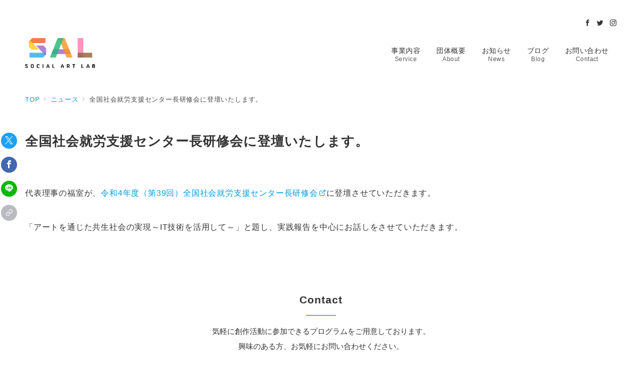

--- FILE ---
content_type: text/html; charset=utf-8
request_url: https://www.google.com/recaptcha/api2/anchor?ar=1&k=6Lc6o00eAAAAABDn0o7iwXiSd4oQfFUX_BtjP2xg&co=aHR0cHM6Ly9zb2NpYWxhcnRsYWIub3JnOjQ0Mw..&hl=en&v=PoyoqOPhxBO7pBk68S4YbpHZ&size=invisible&anchor-ms=20000&execute-ms=30000&cb=ptsn23on53mg
body_size: 48733
content:
<!DOCTYPE HTML><html dir="ltr" lang="en"><head><meta http-equiv="Content-Type" content="text/html; charset=UTF-8">
<meta http-equiv="X-UA-Compatible" content="IE=edge">
<title>reCAPTCHA</title>
<style type="text/css">
/* cyrillic-ext */
@font-face {
  font-family: 'Roboto';
  font-style: normal;
  font-weight: 400;
  font-stretch: 100%;
  src: url(//fonts.gstatic.com/s/roboto/v48/KFO7CnqEu92Fr1ME7kSn66aGLdTylUAMa3GUBHMdazTgWw.woff2) format('woff2');
  unicode-range: U+0460-052F, U+1C80-1C8A, U+20B4, U+2DE0-2DFF, U+A640-A69F, U+FE2E-FE2F;
}
/* cyrillic */
@font-face {
  font-family: 'Roboto';
  font-style: normal;
  font-weight: 400;
  font-stretch: 100%;
  src: url(//fonts.gstatic.com/s/roboto/v48/KFO7CnqEu92Fr1ME7kSn66aGLdTylUAMa3iUBHMdazTgWw.woff2) format('woff2');
  unicode-range: U+0301, U+0400-045F, U+0490-0491, U+04B0-04B1, U+2116;
}
/* greek-ext */
@font-face {
  font-family: 'Roboto';
  font-style: normal;
  font-weight: 400;
  font-stretch: 100%;
  src: url(//fonts.gstatic.com/s/roboto/v48/KFO7CnqEu92Fr1ME7kSn66aGLdTylUAMa3CUBHMdazTgWw.woff2) format('woff2');
  unicode-range: U+1F00-1FFF;
}
/* greek */
@font-face {
  font-family: 'Roboto';
  font-style: normal;
  font-weight: 400;
  font-stretch: 100%;
  src: url(//fonts.gstatic.com/s/roboto/v48/KFO7CnqEu92Fr1ME7kSn66aGLdTylUAMa3-UBHMdazTgWw.woff2) format('woff2');
  unicode-range: U+0370-0377, U+037A-037F, U+0384-038A, U+038C, U+038E-03A1, U+03A3-03FF;
}
/* math */
@font-face {
  font-family: 'Roboto';
  font-style: normal;
  font-weight: 400;
  font-stretch: 100%;
  src: url(//fonts.gstatic.com/s/roboto/v48/KFO7CnqEu92Fr1ME7kSn66aGLdTylUAMawCUBHMdazTgWw.woff2) format('woff2');
  unicode-range: U+0302-0303, U+0305, U+0307-0308, U+0310, U+0312, U+0315, U+031A, U+0326-0327, U+032C, U+032F-0330, U+0332-0333, U+0338, U+033A, U+0346, U+034D, U+0391-03A1, U+03A3-03A9, U+03B1-03C9, U+03D1, U+03D5-03D6, U+03F0-03F1, U+03F4-03F5, U+2016-2017, U+2034-2038, U+203C, U+2040, U+2043, U+2047, U+2050, U+2057, U+205F, U+2070-2071, U+2074-208E, U+2090-209C, U+20D0-20DC, U+20E1, U+20E5-20EF, U+2100-2112, U+2114-2115, U+2117-2121, U+2123-214F, U+2190, U+2192, U+2194-21AE, U+21B0-21E5, U+21F1-21F2, U+21F4-2211, U+2213-2214, U+2216-22FF, U+2308-230B, U+2310, U+2319, U+231C-2321, U+2336-237A, U+237C, U+2395, U+239B-23B7, U+23D0, U+23DC-23E1, U+2474-2475, U+25AF, U+25B3, U+25B7, U+25BD, U+25C1, U+25CA, U+25CC, U+25FB, U+266D-266F, U+27C0-27FF, U+2900-2AFF, U+2B0E-2B11, U+2B30-2B4C, U+2BFE, U+3030, U+FF5B, U+FF5D, U+1D400-1D7FF, U+1EE00-1EEFF;
}
/* symbols */
@font-face {
  font-family: 'Roboto';
  font-style: normal;
  font-weight: 400;
  font-stretch: 100%;
  src: url(//fonts.gstatic.com/s/roboto/v48/KFO7CnqEu92Fr1ME7kSn66aGLdTylUAMaxKUBHMdazTgWw.woff2) format('woff2');
  unicode-range: U+0001-000C, U+000E-001F, U+007F-009F, U+20DD-20E0, U+20E2-20E4, U+2150-218F, U+2190, U+2192, U+2194-2199, U+21AF, U+21E6-21F0, U+21F3, U+2218-2219, U+2299, U+22C4-22C6, U+2300-243F, U+2440-244A, U+2460-24FF, U+25A0-27BF, U+2800-28FF, U+2921-2922, U+2981, U+29BF, U+29EB, U+2B00-2BFF, U+4DC0-4DFF, U+FFF9-FFFB, U+10140-1018E, U+10190-1019C, U+101A0, U+101D0-101FD, U+102E0-102FB, U+10E60-10E7E, U+1D2C0-1D2D3, U+1D2E0-1D37F, U+1F000-1F0FF, U+1F100-1F1AD, U+1F1E6-1F1FF, U+1F30D-1F30F, U+1F315, U+1F31C, U+1F31E, U+1F320-1F32C, U+1F336, U+1F378, U+1F37D, U+1F382, U+1F393-1F39F, U+1F3A7-1F3A8, U+1F3AC-1F3AF, U+1F3C2, U+1F3C4-1F3C6, U+1F3CA-1F3CE, U+1F3D4-1F3E0, U+1F3ED, U+1F3F1-1F3F3, U+1F3F5-1F3F7, U+1F408, U+1F415, U+1F41F, U+1F426, U+1F43F, U+1F441-1F442, U+1F444, U+1F446-1F449, U+1F44C-1F44E, U+1F453, U+1F46A, U+1F47D, U+1F4A3, U+1F4B0, U+1F4B3, U+1F4B9, U+1F4BB, U+1F4BF, U+1F4C8-1F4CB, U+1F4D6, U+1F4DA, U+1F4DF, U+1F4E3-1F4E6, U+1F4EA-1F4ED, U+1F4F7, U+1F4F9-1F4FB, U+1F4FD-1F4FE, U+1F503, U+1F507-1F50B, U+1F50D, U+1F512-1F513, U+1F53E-1F54A, U+1F54F-1F5FA, U+1F610, U+1F650-1F67F, U+1F687, U+1F68D, U+1F691, U+1F694, U+1F698, U+1F6AD, U+1F6B2, U+1F6B9-1F6BA, U+1F6BC, U+1F6C6-1F6CF, U+1F6D3-1F6D7, U+1F6E0-1F6EA, U+1F6F0-1F6F3, U+1F6F7-1F6FC, U+1F700-1F7FF, U+1F800-1F80B, U+1F810-1F847, U+1F850-1F859, U+1F860-1F887, U+1F890-1F8AD, U+1F8B0-1F8BB, U+1F8C0-1F8C1, U+1F900-1F90B, U+1F93B, U+1F946, U+1F984, U+1F996, U+1F9E9, U+1FA00-1FA6F, U+1FA70-1FA7C, U+1FA80-1FA89, U+1FA8F-1FAC6, U+1FACE-1FADC, U+1FADF-1FAE9, U+1FAF0-1FAF8, U+1FB00-1FBFF;
}
/* vietnamese */
@font-face {
  font-family: 'Roboto';
  font-style: normal;
  font-weight: 400;
  font-stretch: 100%;
  src: url(//fonts.gstatic.com/s/roboto/v48/KFO7CnqEu92Fr1ME7kSn66aGLdTylUAMa3OUBHMdazTgWw.woff2) format('woff2');
  unicode-range: U+0102-0103, U+0110-0111, U+0128-0129, U+0168-0169, U+01A0-01A1, U+01AF-01B0, U+0300-0301, U+0303-0304, U+0308-0309, U+0323, U+0329, U+1EA0-1EF9, U+20AB;
}
/* latin-ext */
@font-face {
  font-family: 'Roboto';
  font-style: normal;
  font-weight: 400;
  font-stretch: 100%;
  src: url(//fonts.gstatic.com/s/roboto/v48/KFO7CnqEu92Fr1ME7kSn66aGLdTylUAMa3KUBHMdazTgWw.woff2) format('woff2');
  unicode-range: U+0100-02BA, U+02BD-02C5, U+02C7-02CC, U+02CE-02D7, U+02DD-02FF, U+0304, U+0308, U+0329, U+1D00-1DBF, U+1E00-1E9F, U+1EF2-1EFF, U+2020, U+20A0-20AB, U+20AD-20C0, U+2113, U+2C60-2C7F, U+A720-A7FF;
}
/* latin */
@font-face {
  font-family: 'Roboto';
  font-style: normal;
  font-weight: 400;
  font-stretch: 100%;
  src: url(//fonts.gstatic.com/s/roboto/v48/KFO7CnqEu92Fr1ME7kSn66aGLdTylUAMa3yUBHMdazQ.woff2) format('woff2');
  unicode-range: U+0000-00FF, U+0131, U+0152-0153, U+02BB-02BC, U+02C6, U+02DA, U+02DC, U+0304, U+0308, U+0329, U+2000-206F, U+20AC, U+2122, U+2191, U+2193, U+2212, U+2215, U+FEFF, U+FFFD;
}
/* cyrillic-ext */
@font-face {
  font-family: 'Roboto';
  font-style: normal;
  font-weight: 500;
  font-stretch: 100%;
  src: url(//fonts.gstatic.com/s/roboto/v48/KFO7CnqEu92Fr1ME7kSn66aGLdTylUAMa3GUBHMdazTgWw.woff2) format('woff2');
  unicode-range: U+0460-052F, U+1C80-1C8A, U+20B4, U+2DE0-2DFF, U+A640-A69F, U+FE2E-FE2F;
}
/* cyrillic */
@font-face {
  font-family: 'Roboto';
  font-style: normal;
  font-weight: 500;
  font-stretch: 100%;
  src: url(//fonts.gstatic.com/s/roboto/v48/KFO7CnqEu92Fr1ME7kSn66aGLdTylUAMa3iUBHMdazTgWw.woff2) format('woff2');
  unicode-range: U+0301, U+0400-045F, U+0490-0491, U+04B0-04B1, U+2116;
}
/* greek-ext */
@font-face {
  font-family: 'Roboto';
  font-style: normal;
  font-weight: 500;
  font-stretch: 100%;
  src: url(//fonts.gstatic.com/s/roboto/v48/KFO7CnqEu92Fr1ME7kSn66aGLdTylUAMa3CUBHMdazTgWw.woff2) format('woff2');
  unicode-range: U+1F00-1FFF;
}
/* greek */
@font-face {
  font-family: 'Roboto';
  font-style: normal;
  font-weight: 500;
  font-stretch: 100%;
  src: url(//fonts.gstatic.com/s/roboto/v48/KFO7CnqEu92Fr1ME7kSn66aGLdTylUAMa3-UBHMdazTgWw.woff2) format('woff2');
  unicode-range: U+0370-0377, U+037A-037F, U+0384-038A, U+038C, U+038E-03A1, U+03A3-03FF;
}
/* math */
@font-face {
  font-family: 'Roboto';
  font-style: normal;
  font-weight: 500;
  font-stretch: 100%;
  src: url(//fonts.gstatic.com/s/roboto/v48/KFO7CnqEu92Fr1ME7kSn66aGLdTylUAMawCUBHMdazTgWw.woff2) format('woff2');
  unicode-range: U+0302-0303, U+0305, U+0307-0308, U+0310, U+0312, U+0315, U+031A, U+0326-0327, U+032C, U+032F-0330, U+0332-0333, U+0338, U+033A, U+0346, U+034D, U+0391-03A1, U+03A3-03A9, U+03B1-03C9, U+03D1, U+03D5-03D6, U+03F0-03F1, U+03F4-03F5, U+2016-2017, U+2034-2038, U+203C, U+2040, U+2043, U+2047, U+2050, U+2057, U+205F, U+2070-2071, U+2074-208E, U+2090-209C, U+20D0-20DC, U+20E1, U+20E5-20EF, U+2100-2112, U+2114-2115, U+2117-2121, U+2123-214F, U+2190, U+2192, U+2194-21AE, U+21B0-21E5, U+21F1-21F2, U+21F4-2211, U+2213-2214, U+2216-22FF, U+2308-230B, U+2310, U+2319, U+231C-2321, U+2336-237A, U+237C, U+2395, U+239B-23B7, U+23D0, U+23DC-23E1, U+2474-2475, U+25AF, U+25B3, U+25B7, U+25BD, U+25C1, U+25CA, U+25CC, U+25FB, U+266D-266F, U+27C0-27FF, U+2900-2AFF, U+2B0E-2B11, U+2B30-2B4C, U+2BFE, U+3030, U+FF5B, U+FF5D, U+1D400-1D7FF, U+1EE00-1EEFF;
}
/* symbols */
@font-face {
  font-family: 'Roboto';
  font-style: normal;
  font-weight: 500;
  font-stretch: 100%;
  src: url(//fonts.gstatic.com/s/roboto/v48/KFO7CnqEu92Fr1ME7kSn66aGLdTylUAMaxKUBHMdazTgWw.woff2) format('woff2');
  unicode-range: U+0001-000C, U+000E-001F, U+007F-009F, U+20DD-20E0, U+20E2-20E4, U+2150-218F, U+2190, U+2192, U+2194-2199, U+21AF, U+21E6-21F0, U+21F3, U+2218-2219, U+2299, U+22C4-22C6, U+2300-243F, U+2440-244A, U+2460-24FF, U+25A0-27BF, U+2800-28FF, U+2921-2922, U+2981, U+29BF, U+29EB, U+2B00-2BFF, U+4DC0-4DFF, U+FFF9-FFFB, U+10140-1018E, U+10190-1019C, U+101A0, U+101D0-101FD, U+102E0-102FB, U+10E60-10E7E, U+1D2C0-1D2D3, U+1D2E0-1D37F, U+1F000-1F0FF, U+1F100-1F1AD, U+1F1E6-1F1FF, U+1F30D-1F30F, U+1F315, U+1F31C, U+1F31E, U+1F320-1F32C, U+1F336, U+1F378, U+1F37D, U+1F382, U+1F393-1F39F, U+1F3A7-1F3A8, U+1F3AC-1F3AF, U+1F3C2, U+1F3C4-1F3C6, U+1F3CA-1F3CE, U+1F3D4-1F3E0, U+1F3ED, U+1F3F1-1F3F3, U+1F3F5-1F3F7, U+1F408, U+1F415, U+1F41F, U+1F426, U+1F43F, U+1F441-1F442, U+1F444, U+1F446-1F449, U+1F44C-1F44E, U+1F453, U+1F46A, U+1F47D, U+1F4A3, U+1F4B0, U+1F4B3, U+1F4B9, U+1F4BB, U+1F4BF, U+1F4C8-1F4CB, U+1F4D6, U+1F4DA, U+1F4DF, U+1F4E3-1F4E6, U+1F4EA-1F4ED, U+1F4F7, U+1F4F9-1F4FB, U+1F4FD-1F4FE, U+1F503, U+1F507-1F50B, U+1F50D, U+1F512-1F513, U+1F53E-1F54A, U+1F54F-1F5FA, U+1F610, U+1F650-1F67F, U+1F687, U+1F68D, U+1F691, U+1F694, U+1F698, U+1F6AD, U+1F6B2, U+1F6B9-1F6BA, U+1F6BC, U+1F6C6-1F6CF, U+1F6D3-1F6D7, U+1F6E0-1F6EA, U+1F6F0-1F6F3, U+1F6F7-1F6FC, U+1F700-1F7FF, U+1F800-1F80B, U+1F810-1F847, U+1F850-1F859, U+1F860-1F887, U+1F890-1F8AD, U+1F8B0-1F8BB, U+1F8C0-1F8C1, U+1F900-1F90B, U+1F93B, U+1F946, U+1F984, U+1F996, U+1F9E9, U+1FA00-1FA6F, U+1FA70-1FA7C, U+1FA80-1FA89, U+1FA8F-1FAC6, U+1FACE-1FADC, U+1FADF-1FAE9, U+1FAF0-1FAF8, U+1FB00-1FBFF;
}
/* vietnamese */
@font-face {
  font-family: 'Roboto';
  font-style: normal;
  font-weight: 500;
  font-stretch: 100%;
  src: url(//fonts.gstatic.com/s/roboto/v48/KFO7CnqEu92Fr1ME7kSn66aGLdTylUAMa3OUBHMdazTgWw.woff2) format('woff2');
  unicode-range: U+0102-0103, U+0110-0111, U+0128-0129, U+0168-0169, U+01A0-01A1, U+01AF-01B0, U+0300-0301, U+0303-0304, U+0308-0309, U+0323, U+0329, U+1EA0-1EF9, U+20AB;
}
/* latin-ext */
@font-face {
  font-family: 'Roboto';
  font-style: normal;
  font-weight: 500;
  font-stretch: 100%;
  src: url(//fonts.gstatic.com/s/roboto/v48/KFO7CnqEu92Fr1ME7kSn66aGLdTylUAMa3KUBHMdazTgWw.woff2) format('woff2');
  unicode-range: U+0100-02BA, U+02BD-02C5, U+02C7-02CC, U+02CE-02D7, U+02DD-02FF, U+0304, U+0308, U+0329, U+1D00-1DBF, U+1E00-1E9F, U+1EF2-1EFF, U+2020, U+20A0-20AB, U+20AD-20C0, U+2113, U+2C60-2C7F, U+A720-A7FF;
}
/* latin */
@font-face {
  font-family: 'Roboto';
  font-style: normal;
  font-weight: 500;
  font-stretch: 100%;
  src: url(//fonts.gstatic.com/s/roboto/v48/KFO7CnqEu92Fr1ME7kSn66aGLdTylUAMa3yUBHMdazQ.woff2) format('woff2');
  unicode-range: U+0000-00FF, U+0131, U+0152-0153, U+02BB-02BC, U+02C6, U+02DA, U+02DC, U+0304, U+0308, U+0329, U+2000-206F, U+20AC, U+2122, U+2191, U+2193, U+2212, U+2215, U+FEFF, U+FFFD;
}
/* cyrillic-ext */
@font-face {
  font-family: 'Roboto';
  font-style: normal;
  font-weight: 900;
  font-stretch: 100%;
  src: url(//fonts.gstatic.com/s/roboto/v48/KFO7CnqEu92Fr1ME7kSn66aGLdTylUAMa3GUBHMdazTgWw.woff2) format('woff2');
  unicode-range: U+0460-052F, U+1C80-1C8A, U+20B4, U+2DE0-2DFF, U+A640-A69F, U+FE2E-FE2F;
}
/* cyrillic */
@font-face {
  font-family: 'Roboto';
  font-style: normal;
  font-weight: 900;
  font-stretch: 100%;
  src: url(//fonts.gstatic.com/s/roboto/v48/KFO7CnqEu92Fr1ME7kSn66aGLdTylUAMa3iUBHMdazTgWw.woff2) format('woff2');
  unicode-range: U+0301, U+0400-045F, U+0490-0491, U+04B0-04B1, U+2116;
}
/* greek-ext */
@font-face {
  font-family: 'Roboto';
  font-style: normal;
  font-weight: 900;
  font-stretch: 100%;
  src: url(//fonts.gstatic.com/s/roboto/v48/KFO7CnqEu92Fr1ME7kSn66aGLdTylUAMa3CUBHMdazTgWw.woff2) format('woff2');
  unicode-range: U+1F00-1FFF;
}
/* greek */
@font-face {
  font-family: 'Roboto';
  font-style: normal;
  font-weight: 900;
  font-stretch: 100%;
  src: url(//fonts.gstatic.com/s/roboto/v48/KFO7CnqEu92Fr1ME7kSn66aGLdTylUAMa3-UBHMdazTgWw.woff2) format('woff2');
  unicode-range: U+0370-0377, U+037A-037F, U+0384-038A, U+038C, U+038E-03A1, U+03A3-03FF;
}
/* math */
@font-face {
  font-family: 'Roboto';
  font-style: normal;
  font-weight: 900;
  font-stretch: 100%;
  src: url(//fonts.gstatic.com/s/roboto/v48/KFO7CnqEu92Fr1ME7kSn66aGLdTylUAMawCUBHMdazTgWw.woff2) format('woff2');
  unicode-range: U+0302-0303, U+0305, U+0307-0308, U+0310, U+0312, U+0315, U+031A, U+0326-0327, U+032C, U+032F-0330, U+0332-0333, U+0338, U+033A, U+0346, U+034D, U+0391-03A1, U+03A3-03A9, U+03B1-03C9, U+03D1, U+03D5-03D6, U+03F0-03F1, U+03F4-03F5, U+2016-2017, U+2034-2038, U+203C, U+2040, U+2043, U+2047, U+2050, U+2057, U+205F, U+2070-2071, U+2074-208E, U+2090-209C, U+20D0-20DC, U+20E1, U+20E5-20EF, U+2100-2112, U+2114-2115, U+2117-2121, U+2123-214F, U+2190, U+2192, U+2194-21AE, U+21B0-21E5, U+21F1-21F2, U+21F4-2211, U+2213-2214, U+2216-22FF, U+2308-230B, U+2310, U+2319, U+231C-2321, U+2336-237A, U+237C, U+2395, U+239B-23B7, U+23D0, U+23DC-23E1, U+2474-2475, U+25AF, U+25B3, U+25B7, U+25BD, U+25C1, U+25CA, U+25CC, U+25FB, U+266D-266F, U+27C0-27FF, U+2900-2AFF, U+2B0E-2B11, U+2B30-2B4C, U+2BFE, U+3030, U+FF5B, U+FF5D, U+1D400-1D7FF, U+1EE00-1EEFF;
}
/* symbols */
@font-face {
  font-family: 'Roboto';
  font-style: normal;
  font-weight: 900;
  font-stretch: 100%;
  src: url(//fonts.gstatic.com/s/roboto/v48/KFO7CnqEu92Fr1ME7kSn66aGLdTylUAMaxKUBHMdazTgWw.woff2) format('woff2');
  unicode-range: U+0001-000C, U+000E-001F, U+007F-009F, U+20DD-20E0, U+20E2-20E4, U+2150-218F, U+2190, U+2192, U+2194-2199, U+21AF, U+21E6-21F0, U+21F3, U+2218-2219, U+2299, U+22C4-22C6, U+2300-243F, U+2440-244A, U+2460-24FF, U+25A0-27BF, U+2800-28FF, U+2921-2922, U+2981, U+29BF, U+29EB, U+2B00-2BFF, U+4DC0-4DFF, U+FFF9-FFFB, U+10140-1018E, U+10190-1019C, U+101A0, U+101D0-101FD, U+102E0-102FB, U+10E60-10E7E, U+1D2C0-1D2D3, U+1D2E0-1D37F, U+1F000-1F0FF, U+1F100-1F1AD, U+1F1E6-1F1FF, U+1F30D-1F30F, U+1F315, U+1F31C, U+1F31E, U+1F320-1F32C, U+1F336, U+1F378, U+1F37D, U+1F382, U+1F393-1F39F, U+1F3A7-1F3A8, U+1F3AC-1F3AF, U+1F3C2, U+1F3C4-1F3C6, U+1F3CA-1F3CE, U+1F3D4-1F3E0, U+1F3ED, U+1F3F1-1F3F3, U+1F3F5-1F3F7, U+1F408, U+1F415, U+1F41F, U+1F426, U+1F43F, U+1F441-1F442, U+1F444, U+1F446-1F449, U+1F44C-1F44E, U+1F453, U+1F46A, U+1F47D, U+1F4A3, U+1F4B0, U+1F4B3, U+1F4B9, U+1F4BB, U+1F4BF, U+1F4C8-1F4CB, U+1F4D6, U+1F4DA, U+1F4DF, U+1F4E3-1F4E6, U+1F4EA-1F4ED, U+1F4F7, U+1F4F9-1F4FB, U+1F4FD-1F4FE, U+1F503, U+1F507-1F50B, U+1F50D, U+1F512-1F513, U+1F53E-1F54A, U+1F54F-1F5FA, U+1F610, U+1F650-1F67F, U+1F687, U+1F68D, U+1F691, U+1F694, U+1F698, U+1F6AD, U+1F6B2, U+1F6B9-1F6BA, U+1F6BC, U+1F6C6-1F6CF, U+1F6D3-1F6D7, U+1F6E0-1F6EA, U+1F6F0-1F6F3, U+1F6F7-1F6FC, U+1F700-1F7FF, U+1F800-1F80B, U+1F810-1F847, U+1F850-1F859, U+1F860-1F887, U+1F890-1F8AD, U+1F8B0-1F8BB, U+1F8C0-1F8C1, U+1F900-1F90B, U+1F93B, U+1F946, U+1F984, U+1F996, U+1F9E9, U+1FA00-1FA6F, U+1FA70-1FA7C, U+1FA80-1FA89, U+1FA8F-1FAC6, U+1FACE-1FADC, U+1FADF-1FAE9, U+1FAF0-1FAF8, U+1FB00-1FBFF;
}
/* vietnamese */
@font-face {
  font-family: 'Roboto';
  font-style: normal;
  font-weight: 900;
  font-stretch: 100%;
  src: url(//fonts.gstatic.com/s/roboto/v48/KFO7CnqEu92Fr1ME7kSn66aGLdTylUAMa3OUBHMdazTgWw.woff2) format('woff2');
  unicode-range: U+0102-0103, U+0110-0111, U+0128-0129, U+0168-0169, U+01A0-01A1, U+01AF-01B0, U+0300-0301, U+0303-0304, U+0308-0309, U+0323, U+0329, U+1EA0-1EF9, U+20AB;
}
/* latin-ext */
@font-face {
  font-family: 'Roboto';
  font-style: normal;
  font-weight: 900;
  font-stretch: 100%;
  src: url(//fonts.gstatic.com/s/roboto/v48/KFO7CnqEu92Fr1ME7kSn66aGLdTylUAMa3KUBHMdazTgWw.woff2) format('woff2');
  unicode-range: U+0100-02BA, U+02BD-02C5, U+02C7-02CC, U+02CE-02D7, U+02DD-02FF, U+0304, U+0308, U+0329, U+1D00-1DBF, U+1E00-1E9F, U+1EF2-1EFF, U+2020, U+20A0-20AB, U+20AD-20C0, U+2113, U+2C60-2C7F, U+A720-A7FF;
}
/* latin */
@font-face {
  font-family: 'Roboto';
  font-style: normal;
  font-weight: 900;
  font-stretch: 100%;
  src: url(//fonts.gstatic.com/s/roboto/v48/KFO7CnqEu92Fr1ME7kSn66aGLdTylUAMa3yUBHMdazQ.woff2) format('woff2');
  unicode-range: U+0000-00FF, U+0131, U+0152-0153, U+02BB-02BC, U+02C6, U+02DA, U+02DC, U+0304, U+0308, U+0329, U+2000-206F, U+20AC, U+2122, U+2191, U+2193, U+2212, U+2215, U+FEFF, U+FFFD;
}

</style>
<link rel="stylesheet" type="text/css" href="https://www.gstatic.com/recaptcha/releases/PoyoqOPhxBO7pBk68S4YbpHZ/styles__ltr.css">
<script nonce="WC690arlIwfTYQ1TafgUHw" type="text/javascript">window['__recaptcha_api'] = 'https://www.google.com/recaptcha/api2/';</script>
<script type="text/javascript" src="https://www.gstatic.com/recaptcha/releases/PoyoqOPhxBO7pBk68S4YbpHZ/recaptcha__en.js" nonce="WC690arlIwfTYQ1TafgUHw">
      
    </script></head>
<body><div id="rc-anchor-alert" class="rc-anchor-alert"></div>
<input type="hidden" id="recaptcha-token" value="[base64]">
<script type="text/javascript" nonce="WC690arlIwfTYQ1TafgUHw">
      recaptcha.anchor.Main.init("[\x22ainput\x22,[\x22bgdata\x22,\x22\x22,\[base64]/[base64]/bmV3IFpbdF0obVswXSk6Sz09Mj9uZXcgWlt0XShtWzBdLG1bMV0pOks9PTM/bmV3IFpbdF0obVswXSxtWzFdLG1bMl0pOks9PTQ/[base64]/[base64]/[base64]/[base64]/[base64]/[base64]/[base64]/[base64]/[base64]/[base64]/[base64]/[base64]/[base64]/[base64]\\u003d\\u003d\x22,\[base64]\\u003d\x22,\x22TcOww7XCicO7FsOdwrnCk3k2G8ObEVTChGIiw6bDqzXCpXk9ccO2w4UCw5TCmlNtCB/DlsKmw60hEMKSw57DlcOdWMOYwroYcTTCmVbDiRRsw5TComdaQcKNJ0TDqQ90w7plesK2PcK0OcKoSFoMwpU2wpN/w5Q0w4Rlw7vDnRMpRlwlMsKuw4p4OsOxwrTDh8OwLsKTw7rDr3JEHcOiY8K7T3DCgB5kwoR9w6TCoWpdTAFCw6jCqWAswpJlA8OPBMO0BSg1CyBqwprCnWB3wr/CgVfCu2PDu8K2XXzCkE9WFsOlw7F+w64oHsOxLGEYRsONfcKYw6xxw4cvNjtha8O1w6nCncOxL8K5KC/CqsKeMcKMwp3DpMOfw4YYw6LDlsO2wqpADCoxwovDjMOnTVHDtcO8TcOXwpU0UMOmU1NZWCbDm8K7aMKkwqfCkMOuYG/CgS/Dr2nCpzFyX8OABMO7wozDj8OLwoVewqpPTHhuPsOEwo0RNcOxSwPCtMKEbkLDsx0HVGp0NVzCg8K0wpQvOhzCicKCQETDjg/CvcK0w4N1E8O7wq7Ck8KGfsONFXzDs8KMwpMAwoPCicKdw6XDgELCkmE5w5kFwqQXw5XCi8K9wpfDocOJQsKPLsO8w4VOwqTDvsKUwq9Ow6zCmA9eMsK7L8OaZW7Cp8KmH1/CvsO0w4cWw5Jnw4MUHcOTZMKcw7MKw5vCr0vDisKnwpjCmMO1GxAaw5IAV8KRasKfVcKudMOqQCfCtxMgwonDjMOJwpHCjlZoa8K5TUgWWMOVw65CwpxmO33DrxRTw5xPw5PCmsK2w6cWA8OuwovCl8O/EnHCocKvw484w5xew7g0IMKkw4Btw4N/ORPDux7CksK/w6Utw4gow53Cj8KHD8KbXyHDqMOCFsOOI3rCmsKtJBDDtmlOfRPDgjvDu1k5QcOFGcKJwrPDssK0Q8K0wro7w5s6UmEiwoshw5DCssO7YsKLw58CwrY9M8KnwqXCjcOXwo0SHcK1w45mwp3CgWjCtsO5w4zCscK/[base64]/CnxzDpndswptqUg7Ct8K9wqcbDsO7wqkVwq7DomLClyxwHnPClsK6M8OGBWTDj2fDtjMWw4vCh0RVE8KAwpdcaCzDlsONwpXDjcOAw5XCgMOqW8OVKMKgX8OoUMOSwrpQfsKyewoswq/[base64]/[base64]/[base64]/[base64]/AMKqbcO/[base64]/DjcKJRsK+AlBpwrHDtiE0OsK3w6jCoGABB2bChipcwqB+CMKSGBzDucO2EcKRdDV3YxxFN8K1LXDCoMOYw4F8CXYdw4PDuRVUw6XDosOXSWM2cBxWwpNBwqbCjsOYw6jChBDDvcO0CMO/w4vCsCPDkS7DlQNDdcOuUyvCmMKzbMOLwrtawp3CnyXCt8K+wpN4w5ZJwozCqlJyasKsPH55w6l6w7xDwr/[base64]/QlkqCEslW8OWdDbDusKHWsKNw4wqDzMrwr5UKcOTIcK7X8OLw6AwwohRGcK2wrFnY8Kfw507wo5aesK2VcOKGcKzCz1Qw6TCsnrDi8OFwq/DncKGDsKjV2kNGWI1YGlewo4dAFPDpMOawrZQATUGw5IsGErChcOIw5rCt0nCkcO4cMOcM8KCwpU2M8OEWWM6NVgJeB/DgyTDlMK3OMKFw7jCv8KqfyrCosKgQgjDsMKKMAUmHsKcMcO8wq/DlSTDgsK8w4XDvMO9w4TDpXccIh97w5IgemvCjsOBw6YEwpQXw7gBw6jDq8O6FHwlw6xPwqvCjjnDj8O1CMOFNMO9wr7DvcKMVHQbw5JMGVoGX8Krw7XCplXDp8KIwpd9csO0JUAKw7zDmn/[base64]/DrFxbw67Cox86wrTDqWYgKXN6VMOrw7c9DMOXesOHRMKFM8KlejIxwo5oIivDr8Ofwo3DtGbCqHIQwqZRNcOKEcKVwqvDllRLRMO3wp7CvCZcw6LCicOtwrNow4PDlsKsDBTDicO7W2F/wqjCn8Kkwok0wr8Gwo7DqgQgw57DvFVYwr/DocO1E8OCwqINacOjwq5ewqIhw5/[base64]/CtwbDs8Odwohww4hvXsK7TsKSw5HDkMKwZB7CmsOdw4/CisOubCbCsWfDsipGwp48wqDCmsOcM0rDlhHCuMOoLHTCncOswogdDMOkw4tlw6M8HFALCcKLb0bDoMO7w4R2w63Cv8KUw7AQAiDDs0vCvxpaw78gwqAyHygHwoZ8Vz7Cgg0hw4LDqMOXVlJwwqF+wo0Gw57DtVrCpAHCj8OYw5/Ds8KKDiNgRcK/w6rDhQXDnQwFOsOeP8OQw41OJMOawpvCjcKCw6XDqcOXPCZyRDnDg3rCssO2wqHDlhBNw77Dk8OwHUnDncKmccOtZsOLwoPDiXLCry87N23CoHBHw4zCunc8c8OqM8O7bCPDkBzCkF8sF8KlIMOiw47ClTl1w7LCicKWw59WNwXDjEBvGjLDjCQbwo/[base64]/Cv345wrvCqz9TwqUHMcKRb0nCpzzDssO1SV7Cu30Mw6x/UcKfKcK9b1UhV03CuXDCh8KuT3nCphnDj2hVB8KBw744w4fCvcK+QCplK0ozGMOkw7bDmMOIwoDDoBBMw5dXQ0vCrsO3CXzDp8OvwoAXKcOfw67CjR99XsKqHF7DpSvCn8KTdTFQwqlrTHTDrR0JwoLDsAXCo0V9w7x/w6vDiXETVMOsXcKww5Ywwpo2wqUKwrfDrcK0wqnCmATDvcOybTHDr8OoHcK5NUbDoxxywo4YDMOdw6bCgsOnwqx9wodnwrgvbwjDu17CugEnw4/Do8OvNsK+JglqwrUjwr3CrcKUwp7Cr8KOw5nCtsKWwq91w6I8LTcLw6AxLcOnw6jDq0pBHAsAV8KdwrLDisKCIGvDjm/DkB9uIsKHwrHDqsKqwpHDvE8XwobCrcKdUMO4wqkqFQPCgMOVQToGw6/DgiXDu3h5wodkIWRASGvDtkXCgcKGGhHCjcKkwpsgO8O1w7rDmsOkwoHDnsK/wrPCkF3CmULDocO1clvDtsOkXR/[base64]/HMKNwpXDlcOMw4xMfRXDkTPCksKawpXCjwsrwpUbRMOPw7nCp8Kqw4HDkcKkI8OYJcKXw53DicOiw6rChB/[base64]/[base64]/CvcOiFw9VFxfCt8OfwrjDqsO4w47DhMK1wrh+KVrDp8O7WMOvw5XCrTNpQ8Ktwo1gD2vDssOSwrjDgGDDkcKfKm/DvTbCrWZLTMOQICzDicOcw60jwqrDlUg2B39gKsO/woIzRMKtw6pAXV7Cu8OyfUnDlMOkw7VWw4rCg8Kgw7pOfCcmw7XCujpew5c2UiY7w6HDncKpw5rCr8KHwr8vwoDCuCYDwprCu8KXEcKvw5YxasKBIi/CuWLCl8Kyw7jChFZzfcOow4lVT1U8bz7Ch8KbcDDDk8KXwoQJw4lRKS7DiAsYwqTDh8Kxw6nCtsKFw7hEQWAFL0YuJxjCu8OuWkNhw7LCqALCgHolwowPwrkhworDv8Ktwqsow6zDh8KQwq7DuTDDkjPDthNIwqplNVDCmMOPw4TCisK9w57CrcOTWMKPVsOYw6/CkUfCsMKRwrFDwprDnCR2w7vDocOhLQIkw7/ClAbDuFzCvMOhwqrDvFAFwpB4woDCrcOvFMKvb8OrWn94JSFGdcKlwpJaw5ZeYQoaCsOXIV03J1vDhR9mccOGKhM+KsKDA1vCv3jCoG4bw5k5wovCtMOiw7VlwrDDrD4PER1pwonChMOTw7fDt1/DkXzDicOUw7kYwrnDhQlawoTCpQDDtMKBw6XDklhdwqcqw6Vxw5vDnFHDlmfDt0fDjMKnLQzCrcKHwrjDt30Dw4oqB8KHwo1ML8KgccO/w4XCpsOMBS7CscKfw7Ucw6hWwofCqQprIGDDq8O8w6TCqypWTcOAwq/CsMKeQBfDtcOnwrl0fsO3w5UjNMKtw7ESB8K1WTHCk8KeAsO/T3jDoGNmwosNbWPCmMKYwq3Ds8Osw5DDjcOMelATwr/[base64]/CuEPDrMObW8OqOcOKw6TCn8K/[base64]/DvMK8EsONID8LDEV8asOxwptvw74Iwo0AwoXClj8he2FVbcKNLMKrTw/[base64]/[base64]/ChBnDlsKNwrbDiz/Dq3PDh8KHcmFUO8KZw4AIKmDDg8Kgw60RFnvDrcKQN8KMXV0uOsOrVz85FcKAWsKHOkhGbcKNw7vDvcKfGsKVUg8ew5vDjjsPwobCjiLDhsKGw6M3F33Cp8KsWsOfJMOhQsKqLwRnw6gww4TClSXCnMODFSnCh8Ktwo7Dq8KrKsK5F0k9EcKow5XDuR8mck8Owo/[base64]/[base64]/CkRMiEMKVwrbCh3DCojFZw4Aewo0/NHIow6DCr2fCiGzDtsKjw7Z7w6IKUsOzw7knwpXCosKwa0/DsMKsRMO4LcOiw4zCvsKzwpDDnTHDgG4QBzLDknxiOzrCnMOAw7BvwrDDq8Kbw4rCnCU7wqkJAF7DoBIgwpnDpmHDjEBiwqPDr1rDmx/DmsK9w7kNLsOSKMKow5fDt8KUf0QLw4TDvcOUGBYaXMOXbjXDjAUOwrXDgWlDJcOtwqBUVh7Dg2Vlw7nChsOMwpsjwrNPwrLDk8OzwqRtCXXDrTk+wpBzw5jCtcO2bcOzw4DDocKtDkxww50VP8KuBg/DkGtrUlTCu8KjXxnDu8K4w6bCkSEDwqTCpcONw6UTw63CvcKKw7vCrsKpacKsZBMbUcOsw71RXmnCsMO8w4rCqkfDo8OPw7/CpcKPRGhsZEDCqQPDhcKIQinClSfDszDCq8OWw55gw5t5w7/CvsOpw4XChMKrIT/CssKSwo4FRgRqwrViasKmLMKlAMObwoRQwqrDh8OFw4pdTMKBworDtzwDwprDg8OLf8Oqwqs3VMOaasKWGsO3b8OVw6DDj1DDtMKHCcKZXwDCkQDDh15xwoZ/w6XDiXPCvnvDr8KQV8O4fBbDpMOyHsKVS8KPMgPCkMO3wonDvV1MIsO8FcKRw7nDnzPDk8OOwpPCicKCY8KHw5bCnsOGw7PDqzAiHsKxV8OALh8MYMKzQijDvW3DicKiWsKfSsKvwprCj8K6ZgjCtsK+wpbCuxVFw7/CkUMpQsO4fTkRwrXCq1bCo8Kgw77DucO9w4Y8dcOgwofCssOwSsOfwq8+wo3DsMKUwoLDg8KQHh0gwq1vdFbDgV3CtFPDlj7DrnDCq8OeQ1IUw7vCqC3Di10lNijCkMO5DsOSwqDCt8KcOcOWw6zDvsOAw5hWeUI7TxYLSxwpw5bDk8OUw6/[base64]/[base64]/CicKMKFnCmMODFsOyw7nDlUrCssOUw5DDrm7DjRTCv1HDtmowwrA0woUJQ8Kgw6UDRDQiwqvDgHTCsMOQYcK/Q2/Dn8O+w5/CgEs7wrg3V8O7w543w7x/c8KxSsOCw4hzOE5ZI8KAw7gYf8ODw7jCjMOkIMKFBcOmwp/CvkE6HzNVw7ZfUwXDnz7CozBcwpLDuBsLTsOcw5rDicO4wpNlworDmBIDC8K1acK1wppmw4rDosODwozCtcKUw6DClcKJNGPCtTNhfcK/NE9cTcOWOcK8wojDqsO0SyvCj3TDgy7Csz9twoliw78TOcOIwpzDlnsKOn9/[base64]/PsK3OT8YEXDDgGIAIEvDjybCvMOOw5PDlmVjwovCgFwhQnlUf8OewqZnw6x0w6NeJUrDqn4DwopcQXrCvQrDrjfDqcOtw7zCoDVII8OSwpXDrMOxLVg3fU1uwpcSTcO/wo7Cr3Fyw4xVeg0yw5EKw4HCjxEfbDt4w5dafMOeL8KqwqPDs8K8w5d7w5vCmCLDpcOUwpscLcKfwqtvw7twJ09Lw50odMKLNk/DtcOFDMOXY8KOD8OxFMOXQjvCjcOiPMOUw5gnHygwwpnCtkbDoz/Dp8OxHyHDpSVyw71XM8Oqwps5w4obU8KTHMK/VlwYMT0jw6Yyw5jDsDDDgmU1w47CtMOsayoWWMKgwrrCon0Iw4gDcsOWw5vCgsKJwq7CiEHDiVdEYlkkcsK+JcOlT8Ogd8KKwq9Bwrl5w6IUN8Ovw4tIYsOqWWwCTcOTwoQDw4/CmwgTfiFLwpNAwrbCtzJ5wpzDu8O/Ei0SIcKpH0jCrjPCocKRdcOeLE3DilbCq8KWZsKfwoplwqPDvcKjBE3CmcOwdXpJwrAvcCTDrwvDg1fCgwLDrGVtwrItw6t6wpU/[base64]/CuHbDjsORPcKpw4d9w458w5tNwrQCTnrDlxUew4sDMsKIw5xTZMKQYMOuGApowoXDnjfCm1fCoVbDqk3CjEvDum1zcD7Cj0XDqGJLVsKqwoMMwpMpwo08wo5Xw6ZgY8KnMTzDnBFGB8KEw6V2fAxfwppXNMKgw6Jrw4rDqcOQwo5uNsOmw7soLsKFwp/DjsKDw5XCqzpIwq/CqTIlJMKHLsOwfsKlw44cwqkhw55cSVfCo8OeO3/Cl8K2Anh0w7/DlhUqeQLChsO/w7kPwrB0FyxAKMOCwpDDqjzDhsKGY8OQXsKmPcORWlzCmsOYw53CriQMw5bDgcKiwoTDvmhewrXCksKYwrtKw79Ew6LDoBpLDm7CrMOmFsO5w5dEw7HDoA/CkVAGw5oqw4PCrSTDuwlLS8OIK23Cj8K+GxDCvyQYOsKJwrXDqMKiUcKKGHd8w4ICPsK4w6LCq8Kyw7TCpcKgRTgfwoLCmQ9ST8KSworCuiAoMjfDmcOMwotLwpXDlUNhBsKqwrTCoDrDtUUUwozDhMK8w4XCvMOqw4d7csO/dHAiVMOjZWlTHDFWw6fDknhMwoBIwp9Jw6DDiSRHwobChhotwoc1wqNxXz/CicKJw6h1w5V4YgRYw54/w63CgcK9IRxDC27Dh3bCosKnwoPDpGMhw78cw6TDjDbDv8KQw4nDh2Frw4oiw54CdsO/wpLDvRzDvF8IZFtOwrvCoTTDsADCtTQmwoTCuSjCn0UQwrMLwrTDplrCkMKTc8KBwrvDr8O1w7A0GydQw7c0asK7wp7CoTLCscORw7xNw6fCtsK6w5TDujxKwpPClzFEPsOObi1UwobDpMOVw4DDrjFrX8Ohf8O9w5lTfsKHLXhuwpY/I8Ojw4Jfw5Ehw7XDtR0dw6vCgsK9wpTCksKxdH8JVMOcKwnCrV7DngkdwrzCtcKDw7XDrBTDi8OiPj7DhcKFwpbCu8O7aAfCpFnCgBc1w6HDjsO7DsK4W8KiwoUPw4nDm8Otwo9Vw7TDssKOwqfCrzDDjmdsYMOJwoI4IHjCo8Krw6nCosKywo/ColfCsMOGw6HCvAfDvcKLw6/Cv8OjwrRbPz5jBcOuwr0bwqxaL8OVKSw6e8O1AU7Ds8KtLcKDw6rCpyPDojlWSHlTwonDkiMjH1XCtMKKGwnDsMOzw7VaOiLCpBjDn8OSw5gDw77DicOabwvDq8Ozw78RXcKCw6vDsMOmKFw+VmXCg2oSwqQJEsO8F8KzwoIMwrdew6rDosKQJ8KLw5RSwojCu8O/wpABw6/CtWXCqcOJJVUvwpzCpxJjdMK9QMKSwoTChMOAwqbDrzLCisOCbFp4wpnDtm3ChHDDv1PDtsKmw4YlwqHCs8OSwol0TDdLDMOdT0oKwo7CrQh0bhNCSMOzQsORwpHDpXAswp7DtE5Bw6TDh8OUwrxbwqrDqEfChG/Cr8O4ZMKiEMO7w5cOwr1zwq/CqMO5WF5sbz7Ci8KHw71xw5PCryIKw75gNsK9wrDDn8OUGcK4wq3DlMKYw44Tw55rO1BBwrYYJlPChlzDhMOeEVLCjm3DshxFBsOxwoXDlls7wqvCusK/J11Rw7jDvcOBeMKDGy/DjSPDiBETwpBlYTLDncO4w7MTcH7DlRrCusOMCFjCvMOhVUVVKcKbbUJcw6bDssOibV0Lw4ZRRgsuw4cNFgrDocKOwrEsYcOFw4HCl8O/DxPCrcOpw53DqQnDnMOpw583w7tIIFjCvsKeDcOlVxLCgcKJF0/CtMOlwpBaDx4Lw6s/NUpWccOCwot9wpvCqcOIwqcpSAfCnz5dwp5XwolVwosbwroMw5LCo8O1w61SXsKPUQbDvMK2w7BiwqzCnVDCncOgwqQXE2gWw77DvsK6w4JBDg0JwqrDlXrCvsOrQsKEw7nCjXBbwpRQw60cwqvCl8K/w7tYWmHDhS3Doi/Cs8KXWMK6wr8Nw6/Dh8OROwnCjVnCmnHCvWbCusO4csOBbMKZV1/DuMK/w6nCvcOPTMKIw6DDvsODc8K5QcKmfMOywphEVMODQcO8w6bCtMOGwqMKwocYwrgGwoVCwq7DsMOYwovCg8KQHn41HAARMnJTw5gAw7PDqcKww73ChEbDsMO1dCxmwohDCRQuw4VjFRXDkg7Dsikiwo0nw7NRwpkpw7U/wqDCjFV0acKuw4vDoWU8wrDCt3XCjsKLf8KdwojDv8KTwq7CjcOOw6fDkEvCjWxDwq3CkmtRTsOsw7t5w5XCgRDCq8O3ecKCwonClcOdMsKlw5V3H2DCmsOvHRACNF9cTEw0HQfDmsOdAigfw6tkw644FAI4woHCp8O5FHotSMOQARtFJh8lQcK/[base64]/w5J8NcKPw4zCvcKzwpfCuih4worClcK6KMOxwrbDicORwqhAw5XDh8Kpw6YFwovCrsO4w75Sw6XCuXYKwqXCq8KTwq5dw60Sw7kkFMOtPzbDs3PDscKHwr8GwoHDg8OyUU/[base64]/CrgHDpMOGwqIkNQMawp8VAsKcw5rChnzDpWvClRnCs8Ojw6B0wofDgsOmwqrCsyZmScOOwofDl8KSwpMeDH/[base64]/[base64]/CkB1yVMOFXMOzw4XDicOKeBQUwpPDpj0VJhhAOSTDqsK0UMK/Ry8xQcKwd8KpwpXDocOIw6DDncK3WEvChMO3XsOpwrjDlcOhZ17Cq0cuw7TDl8KIQnfChMOQwoXDhlHCoMOkMsOUfcO0R8K2w6rCrcOBHMOowqR8wolGA8Kqw4ZIwqhSSwxpw6kgw5LCicOOwp1lw5/DsMODwq8Cw4XCuD/CkcOJwpbDvDsRWsKRwqXDknhIwp92KcKvwqRQKMKNUA5dw4pFVMKoMktaw5AwwrtrwodYMGFfTUXDvsKMal/[base64]/[base64]/[base64]/OEPCmsODwoXClsOnQ1dZw73DvDxzWAHCgFHDkyoAw67DmCnCl1UPcnzCs3tPwrbDo8Oxw7PDhS0uw5XDlcONw6jCtTpPNMKhwrlHwr1NKcOmCwXDtMKoL8KCVUfCtMK9w4Uqw5QOfsK0wo/[base64]/W8OCw4YZTBo7w4Rqwo8lcMKOw4I0Pl0/[base64]/DncO7Z8KOaMKkw6bCpyxgEXvDgyY4wqAQwpjDssOYRDlzwovDgGtjw4TDssOoO8O1LsKnYEAuwq3DiTzDjmnCvCEqBMK7w6BOWzwUwpEOWSnCuC8eX8KnwpfCnCNEw4zCmADCpcOJw6zDty7DocKHI8KFw7/DuQPCkcOcwpLClR/Do35zwrgHwrUsZlvCncO3w4DDgMONU8KBBQXDicKLV2EEwoddTArCjBnCtQ5OT8OGbQfCsXbCmsORwrbDhsKYd3AmwrzDrMKSwpEXw7gTwq3Dqw/CocKhw4lpw7hpw4RCwqNdD8KeFkzDs8Ocwq3Dv8OHOsKjw6HDkWoQUMOdam3Dh1lhVcKpIsOmw6R0BHYEwq8kw5nCisOCdiLCr8OHJsOUOsOqw6LDmBRRUcKXwrRMFi7CsmLCrG3DqMOAwrsJHEbChsO6w6/DvxJTI8Olw4jDlsKHaEPDksOpwpYRBStVw7oWw7PDpcOgMsOUw7TCvsKxw7s2w7xfwp0gw7LDn8OtacO7b1TCucKHaG0lGV7CsDxpRyvCiMKiVcORwowrw4p5w7xKw4vCk8K/[base64]/[base64]/[base64]/UsOhw6gcw6PCm1zCi8O9wrDCvMOrw5USU0BFfcOnfjjCn8OLLSE7w50zwrLCr8O3w7fCu8OUwrXCgWpgw4HCtMOgwpRcwqXCnzV2w6TCu8KJwpF0wrsMJcONAsOEw4HDoEBcbQN/wozDssKewoLCs0jDuVfCpA/[base64]/[base64]/Dq8OWZxTDkcK9Lkctw4lMCMOUwqDCq3vCjHvCtXDDq8K5woTCocOuVcKVQCfDl15Tw5ljN8O4w78fw6cWFsOuLDDDisKxRMKpw77DjMKgeF02CcK+wozDqjJ0wpXCr3/CmsK2HsOUEhHDpgXDuy/CkMK8dXTDpBBowpZlBRx0IsOUw6NBGMKkw73Do3bCinfDqsKKw7/DuRdsw5XDuRpyNsOdwqrDjT3CnhNvw6XCuWQAw7jCt8KDesKVTMKsw6TCjVpccCrDqGNAwrtxeRzCnwogw7PChsKkeUgywoJ1wqt4wro0w40xKcOLBMOLwq0kwo4NWljDqEM4BcOFwprCszx8w4grw6XDvMOnHMK5M8O5HE4qwqI/wpLCrcOQYcKFBl1sOsOgQD/[base64]/Dl33ChholKU7Digo8J8KZwprCoEjDg8OlGCTClB1oAkkadMK/XDPClMO1w401wpoQwrtaW8KEw6bCtcOIwqTCqVnChnZiJMKcP8KQCEXCuMKIfi4CN8ODZ04MFnTDu8O7wonDg0/ClMKjw6oCw70iwp4jw5UeVmnDmcO9ZMKYTMOiDMKdHcK8w6Yew6JGaRVebUhuwofDlUXDvTl/woXCs8KrTngNZhHCpsKkQFJ+OcOlNjXCgsKrIilRwpNowrXCksOkTVTChC3DvMK5wqrCn8K7PhbChV7DvGDCgMOZHV3DiUYxIQ7ClD0Sw5bCucO4XQnDlREnw5rChMKMw4bCpcKASyJleQ8qJ8KAwph9OcO/Lmp5w7QTw4rClgHDncOVw7Q0TmJEwoZQw4pfw5/[base64]/CsVQ/[base64]/Do8OnQsOGQsOeEMKIJD0VJyx9w7TCqMKzDk5Vwo/[base64]/[base64]/Dh2HDi31XHV16cMOPWi4iw4Y8LsOEw69dwp1Jej4Bw6A+w6nDqcOdbsOww4rCozHDo1QCFUDCsMKoCHEaw43DqGbDkcKtwoo/FjfDhsOxb2jCl8KlRVEDY8Oqd8OewqoVYF7DmcKlw5XDuCnCtMOWf8KIcsK6ZcO9cgwOCMKRwrPDrlUrw58rBUzDkS3DsS/[base64]/acO3UE0rYMKSwpHDsUBEccO9T8KGQsK5JznDqHXDlsOawoXCosOuwpPDosOZa8KfwrsPYMKNw7MFwp/CoiQzwqA3w6/[base64]/DnMOlHcOzwq5Aw5F5wroqwot7wpIuw4zDo1bCl20rEcONGDMvdMKTJMOhFxfCqjEVcUxVIVk+CcKvwpVlw5IEw4HDqsO8JcKGPcO8w4LCn8OEc1HDvsK3w4TDjwwKwrlrw63Ck8KWMcKiLMO4NkxKw7BxWcOFDW0FwpzCrAbDknJ/wrRbKRnDjsKEBUM8GSPDjMKVwqkfCsOVw5nDncO+wp/Drzs9BUbCnsOyw6bDunsLwonCscOhwoZ0w7nDssOvw6XCtsKqZG0pwrDCmQLDoxQmwo3Cv8K1wrAqBMK9w4F4M8Kgwo5fFcKvwoDDtsKOVMKkRsKLw7fCp2zDmcKxw4wyT8OLPMKfVsOiw4nDvsOjH8OuMAPDpCp/w6cAw6zCu8OIP8OFQ8OoIMOEPm0kSAPCuzLDn8KHGRxrw4UNwoDDsmN9EQzCkBdYf8OBI8OZw5TDvsOpwr3DtQ3Ck1LDmE18w6XCgi/[base64]/DucKUw6TDtMKWDsKtwqPCoEcWw49KAMOww4/Dn2I0a1bDtx9Bw5vDnMK9OMOFw5fDn8KcNMKlw7RXdMOCbMK2EcKSEEoQwrt6wqs/wpJBw4XDrkdPwpBhfnnDgHQYwp/CnsOoCwc5S3ttVRbDksO4wpXDkhp0w6UcLA43MnZgwr8BZF14AUFWKHPCjG1aw6/DlnPClMOqwo3Dv0xpERYgwqTDlibCvMOxw4gew49hw7HCjMK5wplwCxvCu8Khw5Etwrhkw7nDrsKAw4LCmWQWV2Row61RCVc3f3DDlsK0wpYreEt1IHo5wpjDj0XCsn/ChTbDuQfCsMKHQAsjw7PDiDtAw6HCn8OOLSXDpcOEZcKTwqlpQsKSw4tKMhXDvXDDiCHDp0VawoNsw7k6fcKgw6YfwqNiLRlQw47CqTTDsVgxw6Z/QhzCs8KqRnUvwqI3VMO8dsOFwo/Dn8KfW01/wr09woIjL8Opw6wrAMKdw6VULsKtwrxAa8Ouwq8/QcKCJsOcDsO4BcKOUsOSG3LCssKqw6FywrPDlDnClm7Dh8Kxw5JKWU9yJnfDjMKXwrDCjVnDlcKyOcKDQjA4d8OZwoRSH8Kkw44WQ8Kowr5dVsKGaMO1w6RWO8OTJsKzwp/CvnFpw7U3UHzCp0bClcKYwrrDl2kaXCnDnMOiw4QNw4XClMKPw5vDpWPDrCMzAxkhAcOdwqJUZ8Oaw5vCi8KHecO8JcKmwqoGwoLDtkXCscK1bigMHjDCqMKILMOFwqnDjcK6ahDClEXDv1l0w6vCicOpwoICwrzCi2bDlSzCgxZbSicaCcK9DcOZUMOyw6sYwoIJMi/DvWo0w4hMLVvCscO7wrIbZMKXwrkIPUpIwphww4M3SsOcORbDnGcPfMOVHxEWccKCwoscw4HDisOlWzPChg3DnxDDocOWPQHDm8OJw6XDu2bCtsOtwp7DkTBXw5nDmMOzPxpqwoEzw7oyJjPDsnp7YMOYw7xEwqrDuT5gwoxfJsOMfcKzwrTCocKcwqXCpVcxwqJdwo/DkcOow5jDmT/DnsOoOsKAwo7ChBB1C00QECjDjcKNwrhtw5x4wpkiL8OHeMO1wqrCojLDiFtUw5hFE0zDpsKXwoh/d0YrLMKKwpBIYsOZSVRgw78YwppTLgvCv8Olwp3Cn8O1MQl6w7/DiMKkwpfDrSrDv2jDrV/CucOUwopwwr0/w6LDnSbDnRcDwqJ0YwDCh8OoOw7Do8O2Aj/CnsOiaMKybw3DmMO/w7fCo30ZIcKnw6rDvgFqw6kAwpbCkwQ3w71vUztYLsK7wrVfwoNnw7s/[base64]/Ct8O0woTDlsOfFWPCvmPCmhERfynDkcOSw459w7d0wqh7wox/alzCoHbDnsKae8O2IsK/SRo7woXCjmQMw5/CgHrCvMOfZcO9bSPCnsOdw63DoMKIw45Ww5bCscONwrnDqkRhwrhUaVfDjsKbw6jCrcKCaS8qP2U2w60kfMKrwqBGB8Oxwp/DqMOawp7DuMK1wp9nw5rDoMOgw4hEwpl6wpDCrCACWcKhSFNIwqrDusOUwpJXw5hzw5bDiBIpb8KGOMOdC0IMEV9PJ38ZYAjCoz/Dkw/[base64]/akPDgsKEZ3DCsMOBw5pNwoTDvcOfEMO7JQHDvMO9f0FVOwAGYcKVYSEBw68jA8OWw5LDlF09DDHCqxvCg0kTb8Kiw7p3RXpKZBfCo8Oqw7RUIcOxYcOyZ0d6w7J7w67CnzzCnMOHw7/[base64]/w6wvYcODw7k/[base64]/CmUzCnMKkw6XDs8ORwoPCi8KtV8OML8KHbcOEw555wqFuw7Bewq7ClsORw6d/esKOYWXCpzjCvCjDssK7wrfCgmzCosKBVi98WDTCsz3DqsOaBsKlQUPDpsKmQVR2ecO6fQXCmsK3YMKGw45NQDk/w4bDocK0wqXDhC4Ywr/DhcKZHcKuI8OYfjjDnWxtRzfDgHPCtg7DmzQ3w65rPsOLw7pUFMOFYsK2HsKgw6thDgjDlMKWw6RHPMO5wqJMwoDCvBBow6DDozEYUn1YUz/[base64]/CmwVdwrfCgcO+JQdbw7llwr7CpcKcw4sRJsKOwoQ3wozDlMO9CMKzCMO3w5AzADXCpcOpw7FhLQzCnHDCrCYyw7XCr0g6wozCncOyM8KIACBAwqXDrsKyLW/DkMK5LUfDl0rDiBzCsi0kfsKVGsKBaMOww6VDw4sowpLDgMKtwq/CkyjCr8OFwqELw7XCllrDhXBrLhkACz/[base64]/w60XLcO9wqELw4jCqT4JFDc5w5HDinA0w77ClMK/E8OIwp4YAcOUbcOmw4wPwrvCpMOfwq/DiD3DmAXDr3bDoQTCmsOJcWrDtMOIw7krZl3DoA7ChmrDqxnDg0cvwqPCvsKZClQEwoMKw4jDkMOBwrMYDMOnf8K3w4Bcwq9zRMO+w4vCiMO0w5JlWcOyZzrCpj/DkcK2AEvCtTJ7XMOmwoUKwozCtMKWNDbDuxUmNMOUDcK7DjY/w5MuOMOwMsONVcO1w79vw6JTaMOVw6wlHgpSwq9OT8K2wqhjw6BFw4zCgGpOAcOnwq0Bw4YRw47CpsOdwpHChcKwT8OJWQcSwql5J8OWwrPCtgbCrMKrwp7Do8KXNAbDoDjCjMKrfMOpDnk/K3s5w5LDosOXw4UNwpN+wqtRw5hof1gbLHpewqzCj3NeBMOVwqDCusKWezzDpcKOCFBuwoB3McOLwrjDo8Oww655IGQNwqhMf8KrIy3DhsKDwq96w4vDnsOFGcK8HsODQsOWDMKbw7DDuMO2wp7CknDCu8OJZMKUw6QOHCzDu1/CsMKhwrbCo8KNwoHCgznCtcOYwpkFdMOib8OEW1Q7w5N6wocobnZuEcO3R2TDnGzCvMOmFhPCjjLDpmovO8OLwoLCnsOzw59Lw54xw5VVXMOrSMK5ScKlwpQbesKdwoMKMgbCvsKLasKXw7bChsOBNsORBgjChGVnw55GRibCtQw4FcKCwq/[base64]/wrMFwo3CqCDCrzJgwq5jNMOQRMOPwodkZcOnPXszwpTCnsKgVsO6wr7DpWRBQ8KLw6/Cj8OVXjLDmMO/[base64]/CssO1bX3Cj3Usw4VHKMKEVMKBw6TDoHHDicO9wqrCv8K3wp9iUMOLw43CsBNnwprDr8OncXTDgRowQwDCqBrCqsOyw49HciDDqn3CrMKcwrsVwpnDiX/DjDsYwqTCgTjCh8OmTl8qNl3Cmh/[base64]/[base64]/CmsOjLgDCpHbDrgBGwpEpRTXClHouw4bDlk0tw67CvMKmw4fCrgTDgMOSw6tAwrrCicOww5AHwpFVwozDsEvCvMKDDxYldsKlTygbFcKOwr/Cs8Obw4vCpMKBw4LCnsK4cGHDosKZwqjDusOsHFYtw4RdCwhaPcOeDcOcA8KBwr1Qw7dLQA1Kw6/[base64]/CjMOnJMOBw6HClMKIamzCrEfCgcOhBsKcwrzDu0F4w7PDpsOww7hXD8KvMRDCtMKcQQJvw4zCtjhdY8KRwrUAeMKJw4NNwpsxw7QDwpYNLsKnw6nCqMKVwq7DkMKPc0TCqkTCjFPCkztMwrXCpQcCfcKGw7VVf8K5ASZ6X2FBV8OkwqLCncOlw6LCscK/CcKGBWJiN8KeNygKwqvCn8KPw5vCmMOcwq8BwqtedcKCwrnDtlrDgE0QwqJcwpxkw7jCoXsmUm9nw5AGwrLDtMKWNkM+WsKlw4g2IzNAwrNfwoYGL0tlwp/CgmfCtG0ubcOVYDnCusKjP098NU/DtsOVwr3CmFQLXsK7w5/CqTpzJlnDvSjDiHEmwolfLcKfw4zCqMKVADotw6bCozrCoARlwo0Hw6PCtCIyWR1Ywp7DjsKxDMKgUz3CqXbDpsO7woXDtk0YT8KAci/DqRTCvcKuwoROWWzCtcK3ckc1XinChMOww510wpHDuMOdw6LDrsOCwr/ConDCkwM8XCRhw5fDuMO3UArCnMOiwq0yw4TDncKewoPCncKyw6nCvMOwwrDClMKMFcOKfsK2wpfCmEB0w6/CgBIxdsOYLQM/FcOfw4BVwpJFw4jDuMOCKER5w60RacOTwrpxw7vCtDXCtXLCsCQfwofCgQxKw4ZVaFLCjFPCv8ObFMOfTDRyJMKhS8ONbkvDoAnDusKCVkXCrsOOw7nCiX4sWsO/NsOPw4wFJMOkw4/DsE45w6rChsKdJnnDlk/DpMKrwpDCjSLCk21/UcKcHH3DljrCrsKJw4AYQMObTwcLGsO5w4fDgHHDssODWsKHw4zCt8Kjw5gsB2nDs2DDgXlCw5NlwpbClsKQw7zCu8Krw7XDiwhrWsK3eEkZbUTDvXIbwpXDp2bCl03CmsOlwq1Jw4YgHMK4ZcOIaMOzw7BMWRDDnsKaw5RWR8OndB3CsMKWw77DvsOmdR/Cuz8GYcKlw7/CgVbCoGvCnGXCr8KHLsOjw5tlecO/ehReHsOYw6rDkcKowql0TyDCh8Kxw5HCn1vDnBbDq1ciZcO5dsObwoLCmsOrwoHDkjXDiMOAXcKoBW3Dg8K2wrMHeWjDljzDuMKzeRpFw6FSw7h0w6BAw6jCoMKqcMOvw6vDkcOyUws4woUiw6MxcMOTIVt2woxKwp/ClMOWcihTM8KcwpHCuMKawp3CqjN6NcOuDMOaRh48UTrCiH0ww4jDhsOHwpLCk8Kaw6nDu8K6wrw7wovDnyUswq1+GBlJZMKdwp8\\u003d\x22],null,[\x22conf\x22,null,\x226Lc6o00eAAAAABDn0o7iwXiSd4oQfFUX_BtjP2xg\x22,0,null,null,null,1,[21,125,63,73,95,87,41,43,42,83,102,105,109,121],[1017145,275],0,null,null,null,null,0,null,0,null,700,1,null,0,\[base64]/76lBhnEnQkZnOKMAhk\\u003d\x22,0,0,null,null,1,null,0,0,null,null,null,0],\x22https://socialartlab.org:443\x22,null,[3,1,1],null,null,null,1,3600,[\x22https://www.google.com/intl/en/policies/privacy/\x22,\x22https://www.google.com/intl/en/policies/terms/\x22],\x22hOTywo8suSaQu7q595jwAPLeiSnORmgbTHlCM7J5xKg\\u003d\x22,1,0,null,1,1768695881870,0,0,[20,128,44,20,184],null,[254,209,229,49,63],\x22RC-IMZ2CNLBLNgQKQ\x22,null,null,null,null,null,\x220dAFcWeA5Dq9II3OKbjpIpX_RD3-gXPXbIsaJqD5yp7mEGS_k5YpbiCdx9FB3voGEydZUNK66KrVwJ--dyT5Zn3EvQNaoALM4Dog\x22,1768778681542]");
    </script></body></html>

--- FILE ---
content_type: text/css
request_url: https://socialartlab.org/wp-content/plugins/emanon-premium-blocks/build/blocks/block-icon-text/style-index.css?ver=6.5.7
body_size: 890
content:
.epb-icon-text{border-style:none;position:relative;transition:all .3s ease}.epb-icon-text__inner{align-items:center;backface-visibility:hidden;background:var(--epb-icon-text-body-background-color);border-color:var(--epb-icon-text-border-color);border-radius:var(--epb-icon-text-border-radius-top) var(--epb-icon-text-border-radius-right) var(--epb-icon-text-border-radius-bottom) var(--epb-icon-text-border-radius-left);border-style:var(--epb-icon-text-border-style);border-width:var(--epb-icon-text-border-width);color:var(--epb-icon-text-body-text-color);display:flex;flex-direction:row;line-height:1.5;padding:var(--epb-icon-text-padding-top) var(--epb-icon-text-padding-right) var(--epb-icon-text-padding-bottom) var(--epb-icon-text-padding-left);transition:all .3s ease}.epb-icon-text [class^=icon-]{color:var(--epb-icon-text-icon-color);font-size:18px;margin-right:.4em}.epb-icon-text.epb-has-icon-border [class^=icon-]{margin-right:1em}.epb-icon-text__body{position:relative}.epb-icon-body-text-underline .epb-icon-text__body{text-decoration:underline}.epb-has-icon-border .epb-icon-text__body:before{border-right:1px solid;border-right-color:var(--epb-icon-text-icon-border-color);content:"";height:100%;left:-.8em;position:absolute;top:0}.epb-icon-text__link:hover .epb-icon-text__inner{background:var(--epb-icon-text-body-background-hover-color);border-color:var(--epb-icon-text-border-hover-color);color:var(--epb-icon-text-body-text-hover-color)}.epb-icon-text__link:hover .epb-icon-text__inner [class^=icon-]{color:var(--epb-icon-text-icon-hover-color)}.epb-icon-text__link:hover .epb-icon-text__inner .epb-icon-text__body:before{border-right-color:var(--epb-icon-text-icon-border-hover-color)}.epb-icon-text-floating-shadow,.epb-icon-text-hover-falldown,.epb-icon-text-hover-floating{backface-visibility:hidden}.epb-icon-text-hover-floating:hover{transform:translateY(-3px)}.epb-icon-text-hover-floating-shadow:hover{box-shadow:0 1px 12px 0 rgba(0,0,0,.1);transform:translateY(-3px)}.epb-icon-text-hover-falldown:hover{box-shadow:0 1px 12px 0 rgba(0,0,0,.1);transform:translateY(3px)}.epb-icon-text-hover-underline:hover .epb-icon-text__body{text-decoration:underline}.epb-icon-text-hover-opacity:hover{opacity:.7}.epb-icon-text.epb-is-icon-text-shadow .epb-icon-text{box-shadow:var(--epb-shadow-offset-x) var(--epb-shadow-offset-y) var(--epb-shadow-blur) var(--epb-shadow-spread) var(--epb-shadow-color)}.epb-icon-text-slanted{transform:skewX(-12deg)}.epb-icon-text.epb-has-panel-box-mobile-size .epb-icon-text{width:var(--epb-icon-text-width-size-sp)}@media screen and (min-width:600px){.epb-icon-text.epb-has-panel-box-mobile-size .epb-icon-text{width:var(--epb-icon-text-width-size-tablet)}}@media screen and (min-width:960px){.epb-icon-text.epb-has-panel-box-mobile-size .epb-icon-text{width:var(--epb-icon-text-width-size-pc)}}.is-style-epb-icon-text-border-left:before{border-left:solid var(--epb-icon-text-style-size) var(--epb-icon-text-style-color);content:"";height:100%;left:0;position:absolute;top:0}.iis-style-epb-icon-text-border-left:hover:before{border-left:solid var(--epb-icon-text-style-size) var(--epb-icon-text-style-hover-color)}.is-style-epb-icon-text-brackets-01:after,.is-style-epb-icon-text-brackets-01:before{content:"";height:32px;position:absolute;width:24px}.is-style-epb-icon-text-brackets-01:before{border-left:solid var(--epb-icon-text-style-size) var(--epb-icon-text-style-color);border-top:solid var(--epb-icon-text-style-size) var(--epb-icon-text-style-color);left:0;top:0}.is-style-epb-icon-text-brackets-01:after{border-bottom:solid var(--epb-icon-text-style-size) var(--epb-icon-text-style-color);border-right:solid var(--epb-icon-text-style-size) var(--epb-icon-text-style-color);bottom:0;right:0}.is-style-epb-icon-text-brackets-01:hover:before{border-left:solid var(--epb-icon-text-style-size) var(--epb-icon-text-style-hover-color);border-top:solid var(--epb-icon-text-style-size) var(--epb-icon-text-style-hover-color)}.is-style-epb-icon-text-brackets-01:hover:after{border-bottom:solid var(--epb-icon-text-style-size) var(--epb-icon-text-style-hover-color);border-right:solid var(--epb-icon-text-style-size) var(--epb-icon-text-style-hover-color)}.iis-style-epb-icon-text-brackets-02{position:relative;text-align:center}.is-style-epb-icon-text-brackets-02:after,.is-style-epb-icon-text-brackets-02:before{content:"";height:100%;position:absolute;width:20px}.is-style-epb-icon-text-brackets-02:before{border-left:solid var(--epb-icon-text-style-size) var(--epb-icon-text-style-color);left:0}.is-style-epb-icon-text-brackets-02:after,.is-style-epb-icon-text-brackets-02:before{border-bottom:solid var(--epb-icon-text-style-size) var(--epb-icon-text-style-color);border-top:solid var(--epb-icon-text-style-size) var(--epb-icon-text-style-color);top:0}.is-style-epb-icon-text-brackets-02:after{border-right:solid var(--epb-icon-text-style-size) var(--epb-icon-text-style-color);right:0}.is-style-epb-icon-text-brackets-02:hover:before{border-left:solid var(--epb-icon-text-style-size) var(--epb-icon-text-style-hover-color)}.is-style-epb-icon-text-brackets-02:hover:after,.is-style-epb-icon-text-brackets-02:hover:before{border-bottom:solid var(--epb-icon-text-style-size) var(--epb-icon-text-style-hover-color);border-top:solid var(--epb-icon-text-style-size) var(--epb-icon-text-style-hover-color)}.is-style-epb-icon-text-brackets-02:hover:after{border-right:solid var(--epb-icon-text-style-size) var(--epb-icon-text-style-hover-color)}


--- FILE ---
content_type: text/css
request_url: https://socialartlab.org/wp-content/plugins/emanon-premium-blocks/build/blocks/block-panel-box/style-index.css?ver=6.5.7
body_size: 892
content:
.epb-panel-box{border-style:none;display:flex;flex-grow:1;justify-content:center;position:relative}.epb-panel-box__inner{backface-visibility:hidden;background:var(--epb-panel-box-body-background-color);border-color:var(--epb-panel-box-border-color);border-radius:var(--epb-panel-box-border-radius-top) var(--epb-panel-box-border-radius-right) var(--epb-panel-box-border-radius-bottom) var(--epb-panel-box-border-radius-left);border-style:var(--epb-panel-box-border-style);border-width:var(--epb-panel-box-border-width-top) var(--epb-panel-box-border-width-right) var(--epb-panel-box-border-width-bottom) var(--epb-panel-box-border-width-left);box-sizing:border-box;color:var(--epb-panel-box-body-text-color);display:flex;flex-direction:column;height:auto;padding:var(--epb-panel-box-padding-top) var(--epb-panel-box-padding-right) var(--epb-panel-box-padding-bottom) var(--epb-panel-box-padding-left);position:relative;transition:all .3s ease;width:var(--epb-panel-box-width-size-pc)}.epb-panel-box.is-style-epb-panel-box-shadow .epb-panel-box__inner{box-shadow:var(--epb-shadow-offset-x) var(--epb-shadow-offset-y) var(--epb-shadow-blur) var(--epb-shadow-spread) var(--epb-shadow-color)}.epb-panel-box__link{position:relative;width:var(--epb-panel-box-width-size-pc)}.epb-panel-box__link .epb-panel-box__inner:hover{background:var(--epb-panel-box-body-background-hover-color);border-color:var(--epb-panel-box-border-hover-color);color:var(--epb-panel-box-body-text-hover-color)}.epb-panel-box-slanted{transform:skewX(-12deg)}.epb-panel-box.epb-has-panel-box-mobile-size .epb-panel-box__inner{width:var(--epb-panel-box-width-size-sp)}@media screen and (min-width:600px){.epb-panel-box.epb-has-panel-box-mobile-size .epb-panel-box__inner,.epb-panel-box__link{width:var(--epb-panel-box-width-size-tablet)}}@media screen and (min-width:960px){.epb-panel-box.epb-has-panel-box-mobile-size .epb-panel-box__inner,.epb-panel-box__link{width:var(--epb-panel-box-width-size-pc)}}.epb-panel-box-hover-floating .epb-panel-box__inner,.epb-panel-box-hover-floating-shadow .epb-panel-box__inner{backface-visibility:hidden}.epb-panel-box-hover-floating .epb-panel-box__inner:hover{transform:translateY(-3px)}.epb-panel-box-hover-floating-shadow .epb-panel-box__inner:hover{box-shadow:0 1px 12px 0 rgba(0,0,0,.1);transform:translateY(-3px)}.epb-panel-box-hover-zoom .epb-panel-box__inner:hover{transform:scale(1.023)}.epb-panel-box-hover-opacity .epb-panel-box__inner:hover{opacity:.7}.epb-panel-box__inner .alignfull{left:unset!important;margin-left:calc(var(--epb-panel-box-padding-left)*-1)!important;margin-right:calc(var(--epb-panel-box-padding-right)*-1)!important;width:auto!important}.is-style-epb-panel-box-style-brackets-01:after,.is-style-epb-panel-box-style-brackets-01:before{content:"";height:15px;position:absolute;width:15px;z-index:1}.is-style-epb-panel-box-style-brackets-01:before{border-left:solid var(--epb-panel-box-style-size) var(--epb-panel-box-style-color);border-top:solid var(--epb-panel-box-style-size) var(--epb-panel-box-style-color);left:0;top:0}.is-style-epb-panel-box-style-brackets-01:after{border-bottom:solid var(--epb-panel-box-style-size) var(--epb-panel-box-style-color);border-right:solid var(--epb-panel-box-style-size) var(--epb-panel-box-style-color);bottom:0;right:0}.is-style-epb-panel-box-style-brackets-02{text-align:center}.is-style-epb-panel-box-style-brackets-02:after,.is-style-epb-panel-box-style-brackets-02:before{content:"";height:100%;position:absolute;width:15px;z-index:1}.is-style-epb-panel-box-style-brackets-02:before{border-left:solid var(--epb-panel-box-style-size) var(--epb-panel-box-style-color);left:0}.is-style-epb-panel-box-style-brackets-02:after,.is-style-epb-panel-box-style-brackets-02:before{border-bottom:solid var(--epb-panel-box-style-size) var(--epb-panel-box-style-color);border-top:solid var(--epb-panel-box-style-size) var(--epb-panel-box-style-color);top:0}.is-style-epb-panel-box-style-brackets-02:after{border-right:solid var(--epb-panel-box-style-size) var(--epb-panel-box-style-color);right:0}.is-style-epb-panel-box-style-brackets-03{--x-gradient:linear-gradient(90deg,var(--epb-panel-box-style-color) 0 15px,transparent 0 calc(100% - 15px),var(--epb-panel-box-style-color) calc(100% - 15px));--y-gradient:linear-gradient(var(--epb-panel-box-style-color) 0 15px,transparent 0 calc(100% - 15px),var(--epb-panel-box-style-color) calc(100% - 15px));background-image:var(--x-gradient),var(--y-gradient),var(--x-gradient),var(--y-gradient);background-position:top,100%,bottom,0;background-repeat:no-repeat;background-size:100% var(--epb-panel-box-style-size),var(--epb-panel-box-style-size) 100%,100% var(--epb-panel-box-style-size),var(--epb-panel-box-style-size) 100%;padding:.25em}


--- FILE ---
content_type: text/css
request_url: https://socialartlab.org/wp-content/plugins/emanon-premium-blocks/build/blocks/block-post-lists/style-index.css?ver=6.5.7
body_size: 2891
content:
.epb-wrapper-column{width:100%}.epb-u-row{display:flex}.epb-u-row-wrap{flex-wrap:wrap;row-gap:24px}@media screen and (min-width:600px){.epb-u-row-wrap{row-gap:32px}}.epb-u-row-cont-between{justify-content:space-between}.epb-u-row-item-center{align-items:center}.epb-u-row-dir-reverse{flex-direction:row-reverse}.epb-u-flex-direction-column{flex-direction:column}.is-shadow-style{box-shadow:0 1px 3px 1px rgba(0,0,0,.08)}.is-border-style{backface-visibility:hidden;border:1px solid #e5e7e8;border-radius:3px;box-sizing:border-box}.is-shadow-hover:hover{box-shadow:0 1px 12px 0 rgba(0,0,0,.1);transform:translateY(-3px)}.is-border-hover{backface-visibility:hidden;border:1px solid rgba(0,0,0,.001);border-radius:3px}.is-border-hover:hover,.is-border-style.is-border-hover{border:1px solid #e5e7e8}.is-border-hover:hover{backface-visibility:hidden;border-radius:3px}.is-thumbnail-scale-hover{overflow:hidden;position:relative}.is-thumbnail-scale-hover:hover .epb-post-list__thumbnail>img{transform:scale(1.1)}.is-thumbnail-border-hover .epb-post-list__thumbnail:before{border-bottom:1px solid #fff;border-top:1px solid #fff;position:absolute;transform:scaleX(0)}.is-thumbnail-border-hover .epb-post-list__thumbnail:after{border-left:1px solid #fff;border-right:1px solid #fff;position:absolute;transform:scaleY(0)}.is-thumbnail-border-hover .epb-post-list__thumbnail:after,.is-thumbnail-border-hover .epb-post-list__thumbnail:before{bottom:8px;content:"";left:8px;opacity:0;position:absolute;right:8px;top:8px;transition:opacity .3s,transform .3s;z-index:1}.epb-pc-list__small.is-thumbnail-border-hover .epb-post-list__thumbnail:after,.epb-pc-list__small.is-thumbnail-border-hover .epb-post-list__thumbnail:before,.epb-sp-list.is-thumbnail-border-hover .epb-post-list__thumbnail:after,.epb-sp-list.is-thumbnail-border-hover .epb-post-list__thumbnail:before{bottom:4px;left:4px;right:4px;top:4px}.is-thumbnail-border-hover:hover .epb-post-list__thumbnail:after,.is-thumbnail-border-hover:hover .epb-post-list__thumbnail:before{opacity:1;transform:scale(1)}.is-thumbnail-border-hover:hover .epb-post-list__thumbnail img{filter:brightness(60%)}.is-list-icon-hover:before{content:"";font-family:icomoon;font-size:16px;position:absolute;right:10px;top:50%;transform:translateY(-50%);transition:.3s ease-in-out}.is-list-icon-hover:hover:before{right:6px}.is-list-underline-hover:hover .epb-post-list__title{text-decoration:underline}.epb-post-list{background-color:#fff;border-radius:3px;position:relative;transition:all .3s ease}.epb-post-list__link{text-decoration:none!important}.epb-post-list__thumbnail{overflow:hidden;position:relative}.epb-post-list__thumbnail>img{backface-visibility:hidden;height:auto;max-width:100%;transition:all .3s ease;vertical-align:middle;width:100%}.epb-post-list__info{box-sizing:border-box;width:100%}.epb-post-list__title{color:#333;font-size:16px;font-weight:700;letter-spacing:.04em;line-height:1.4;margin-top:0!important}.epb-post-list__meta-inner{list-style:none!important;margin:0!important;padding:0!important}.epb-post-list__meta{color:#484848;font-size:11px;line-height:1}.epb-post-list__meta,.epb-post-list__term-name{backface-visibility:hidden;letter-spacing:.04em}.epb-post-list__term-name{background-color:var(--epb-info-list-term-name-background);border-radius:30px;color:var(--epb-info-list-term-name-text);display:inline-block;font-size:12px;line-height:1.5;margin-bottom:16px;padding-left:8px;padding-right:8px;vertical-align:top;width:-moz-fit-content;width:fit-content}.epb-post-list__author{align-items:center;display:flex;flex-direction:row}.epb-post-list__author .avatar{border-radius:50%;height:24px;margin-right:6px;width:24px}.epb-post-list__author-substitute{margin-right:4px}.epb-common-list__small{width:100%}.epb-common-list__small .epb-post-list__link{display:flex;flex-direction:row}.epb-common-list__small .epb-post-list__info{display:flex;flex-direction:column;justify-content:space-between;padding-left:8px}.epb-common-list__small.has-thumbnail .epb-post-list__info{width:calc(100% - 80px)}.epb-common-list__small.is-border-hover .epb-post-list__info,.epb-common-list__small.is-border-style .epb-post-list__info,.epb-common-list__small.is-shadow-hover .epb-post-list__info,.epb-common-list__small.is-shadow-style .epb-post-list__info{padding-bottom:6px;padding-right:8px;padding-top:6px}.epb-common-list__small.has-thumbnail .epb-post-list__thumbnail{width:107px}.epb-common-list__small .epb-post-list__thumbnail .no-image{font-size:14px;width:107px}.epb-common-list__small.is-thumbnail-border-hover .epb-post-list__thumbnail:after,.epb-common-list__small.is-thumbnail-border-hover .epb-post-list__thumbnail:before{bottom:4px;left:4px;right:4px;top:4px}.epb-common-list__small .epb-post-list__title{font-size:14px;font-weight:400;letter-spacing:.04em}.epb-common-list__small .epb-post-list__meta{bottom:0;position:relative;width:100%}.epb-common-list__small.has-thumbnail .epb-post-list__term-name{font-size:8px;left:8px;margin-bottom:0;position:absolute;top:8px}.epb-common-list__small-square{width:100%}.epb-common-list__small-square .epb-post-list__link{display:flex;flex-direction:row}.epb-common-list__small-square .epb-post-list__info{display:flex;flex-direction:column;justify-content:space-between;padding-left:8px}.epb-common-list__small-square.has-thumbnail .epb-post-list__info{width:calc(100% - 80px)}.epb-common-list__small-square.is-border-hover .epb-post-list__info,.epb-common-list__small-square.is-border-style .epb-post-list__info,.epb-common-list__small-square.is-shadow-hover .epb-post-list__info,.epb-common-list__small-square.is-shadow-style .epb-post-list__info{padding-bottom:6px;padding-right:8px;padding-top:6px}.epb-common-list__small-square.has-thumbnail .epb-post-list__thumbnail{height:80px;width:80px}.epb-common-list__small-square .epb-post-list__thumbnail .no-image{font-size:14px;height:80px;width:80px}.epb-common-list__small-square.is-thumbnail-border-hover .epb-post-list__thumbnail:after,.epb-common-list__small-square.is-thumbnail-border-hover .epb-post-list__thumbnail:before{bottom:4px;left:4px;right:4px;top:4px}.epb-common-list__small-square .epb-post-list__title{font-size:14px;font-weight:400;letter-spacing:.04em}.epb-common-list__small-square.has-thumbnail .epb-post-list__term-name{font-size:8px;left:8px;margin-bottom:0;position:absolute;top:8px}.epb-sp-list{width:100%}.epb-sp-list .epb-post-list__link{display:flex;flex-direction:row}.epb-sp-list.has-thumbnail .epb-post-list__thumbnail{width:160px}.epb-sp-list.has-thumbnail .epb-post-list__thumbnail>img{border-radius:3px 0 0 3px}.epb-sp-list.is-border-hover .epb-post-list__info,.epb-sp-list.is-border-style .epb-post-list__info,.epb-sp-list.is-shadow-hover .epb-post-list__info,.epb-sp-list.is-shadow-style .epb-post-list__info{padding:8px}.epb-sp-list.has-thumbnail .epb-post-list__info{padding-left:8px;width:calc(100% - 160px)}.epb-sp-list .sticky-info .icon-star-full{font-size:10px}.epb-sp-list .epb-post-list__term-name{font-size:8px;margin-bottom:8px}.epb-sp-list.has-thumbnail .epb-post-list__term-name{left:8px;margin-bottom:0;position:absolute;top:8px}.epb-sp-list .epb-post-list__title{font-size:14px}.epb-sp-list.has-thumbnail .epb-post-list__title{font-size:12px;line-height:1.3}.epb-sp-list .epb-post-list__title__sub{font-size:12px}.epb-sp-list .epb-post-list__title .icon-lock,.epb-sp-list.has-thumbnail .epb-post-list__title__sub{font-size:10px}.epb-sp-list.has-thumbnail .epb-post-list__meta{bottom:6px;position:absolute}@media screen and (max-width:599px){.epb-sp-list.has-thumbnail .epb-post-list__meta{width:calc(100% - 176px)}.epb-sp-card-1{width:100%}.epb-sp-card-1 .epb-post-list__link{display:flex;flex-direction:column}.epb-sp-card-1.has-thumbnail .epb-post-list__thumbnail>img{border-radius:3px 3px 0 0}.epb-sp-card-1 .epb-post-list__info{padding:24px 16px 48px;width:100%}.epb-sp-card-1 .epb-post-list__term-name{margin-bottom:12px}.epb-sp-card-1.has-thumbnail .epb-post-list__term-name{left:16px;margin-bottom:0;position:absolute;top:16px}.epb-sp-card-1 .epb-post-list__title{font-size:16px}.epb-sp-card-1 .epb-post-list__title__sub{font-size:13px}.epb-sp-card-1 .epb-post-list__meta{bottom:16px;left:16px;position:absolute;right:16px}.has-epb-sp-card-2{-moz-column-gap:12px;column-gap:12px}.epb-sp-card-2{width:calc(50% - 6px)}.epb-sp-card-2 .epb-post-list__link{display:flex;flex-direction:column}.epb-sp-card-2.has-thumbnail .epb-post-list__thumbnail>img{border-radius:3px 3px 0 0}.epb-sp-card-2 .epb-post-list__info{padding:16px 8px;width:100%}.epb-sp-card-2 .epb-post-list__info.has-entry-meta-sp{padding-bottom:56px}.epb-sp-card-2 .epb-post-list__term-name{font-size:8px;margin-bottom:12px}.epb-sp-card-2.has-thumbnail .epb-post-list__term-name{left:8px;margin-bottom:0;position:absolute;top:8px}.epb-sp-card-2 .epb-post-list__title{font-size:12px;line-height:1.4}.epb-sp-card-2 .epb-post-list__title .icon-lock,.epb-sp-card-2 .epb-post-list__title__sub{font-size:11px}.epb-sp-card-2 .epb-post-list__meta{bottom:16px;left:8px;position:absolute;right:8px}}@media screen and (min-width:600px){[class*=epb-sp-].epb-pc-list{width:100%}[class*=epb-sp-].epb-pc-list .epb-post-list__link{display:flex;flex-direction:row}[class*=epb-sp-].epb-pc-list.has-thumbnail .epb-post-list__thumbnail{width:300px}[class*=epb-sp-].epb-pc-list.has-thumbnail .epb-post-list__thumbnail img{border-radius:3px 0 0 3px}[class*=epb-sp-].epb-pc-list.is-border-hover .epb-post-list__info,[class*=epb-sp-].epb-pc-list.is-border-style .epb-post-list__info,[class*=epb-sp-].epb-pc-list.is-shadow-hover .epb-post-list__info,[class*=epb-sp-].epb-pc-list.is-shadow-style .epb-post-list__info{padding:8px}[class*=epb-sp-].epb-pc-list.has-thumbnail .epb-post-list__info{padding-left:16px;width:calc(100% - 300px)}[class*=epb-sp-].epb-pc-list .epb-post-list__term-name{font-size:12px;margin-bottom:16px;padding-left:10px;padding-right:10px}[class*=epb-sp-].epb-pc-list.has-thumbnail .epb-post-list__term-name{left:16px;margin-bottom:0;position:absolute;top:16px}[class*=epb-sp-].epb-pc-list .epb-post-list__title{font-size:18px;line-height:1.5}[class*=epb-sp-].epb-pc-list .epb-post-list__title .icon-lock{font-size:14px}[class*=epb-sp-].epb-pc-list .epb-post-list__excerpt{color:#484848;display:block;font-size:12px;line-height:1.5;margin-top:4px}[class*=epb-sp-].epb-pc-list.has-thumbnail .epb-post-list__excerpt{margin-top:16px}[class*=epb-sp-].epb-pc-list.has-thumbnail .epb-post-list__meta{bottom:0;position:absolute;width:calc(100% - 32px)}[class*=epb-sp-].epb-pc-list.has-thumbnail.is-border-style .epb-post-list__meta,[class*=epb-sp-].epb-pc-list.has-thumbnail.is-shadow-hover .epb-post-list__meta,[class*=epb-sp-].epb-pc-list.has-thumbnail.is-shadow-style .epb-post-list__meta,[class*=epb-sp-].epb-pc-list.has-thumbnailis-border-hover .epb-post-list__meta{bottom:8px}[class*=epb-sp-].epb-pc-list.has-thumbnail .epb-post-list__meta{width:calc(100% - 332px)}[class*=has-epb-sp-].has-epb-pc-card-2{-moz-column-gap:24px;column-gap:24px}[class*=epb-sp-].epb-pc-card-2{width:calc(50% - 12px)}[class*=epb-sp-].epb-pc-card-2 .epb-post-list__link{display:flex;flex-direction:column}[class*=epb-sp-].epb-pc-card-2.has-thumbnail .epb-post-list__thumbnail{width:100%}[class*=epb-sp-].epb-pc-card-2.has-thumbnail .epb-post-list__thumbnail>img{border-radius:3px 3px 0 0}[class*=epb-sp-].epb-pc-card-2.has-thumbnail .epb-post-list__info{margin-left:0}[class*=epb-sp-].epb-pc-card-2 .epb-post-list__info{padding:16px 16px 32px;width:100%}[class*=epb-sp-].epb-pc-card-2 .epb-post-list__info.has-entry-meta-pc{padding-bottom:56px}[class*=epb-sp-].epb-pc-card-2 .epb-post-list__term-name{font-size:12px;margin-bottom:16px}[class*=epb-sp-].epb-pc-card-2.has-thumbnail .epb-post-list__term-name{left:16px;margin-bottom:0;position:absolute;top:16px}[class*=epb-sp-].epb-pc-card-2 .epb-post-list__title{font-size:16px;line-height:1.5}[class*=epb-sp-].epb-pc-card-2 .epb-post-list__title .icon-lock{font-size:14px}[class*=epb-sp-].epb-pc-card-2 .epb-post-list__meta{bottom:16px;left:16px;position:absolute;right:16px;width:calc(100% - 32px)}[class*=has-epb-sp-].has-epb-pc-card-3{-moz-column-gap:24px;column-gap:24px}[class*=epb-sp-].epb-pc-card-3{width:calc(33.333% - 16px)}[class*=epb-sp-].epb-pc-card-3 .epb-post-list__link{display:flex;flex-direction:column}[class*=epb-sp-].epb-pc-card-3.has-thumbnail .epb-post-list__thumbnail{width:100%}[class*=epb-sp-].epb-pc-card-3.has-thumbnail .epb-post-list__thumbnail>img{border-radius:3px 3px 0 0}[class*=epb-sp-].epb-pc-card-3 .epb-post-list__info{padding:16px 16px 24px;width:100%}[class*=epb-sp-].epb-pc-card-3 .epb-post-list__info.has-entry-meta-pc{padding-bottom:56px}[class*=epb-sp-].epb-pc-card-3.has-thumbnail .epb-post-list__info{margin-left:0}[class*=epb-sp-].epb-pc-card-3 .epb-post-list__term-name{font-size:12px;margin-bottom:16px}[class*=epb-sp-].epb-pc-card-3.has-thumbnail .epb-post-list__term-name{left:16px;margin-bottom:0;position:absolute;top:16px}[class*=epb-sp-].epb-pc-card-3 .epb-post-list__title{font-size:14px;line-height:1.4}[class*=epb-sp-].epb-pc-card-3 .epb-post-list__title .icon-lock{font-size:12px}[class*=epb-sp-].epb-pc-card-3 .epb-post-list__meta{bottom:16px;left:16px;position:absolute;right:16px;width:calc(100% - 32px)}[class*=has-epb-sp-].has-epb-pc-card-4{-moz-column-gap:16px;column-gap:16px;justify-content:space-between}[class*=epb-sp-].epb-pc-card-4{width:calc(24% - 8px)}[class*=epb-sp-].epb-pc-card-4 .epb-post-list__link{display:flex;flex-direction:column}[class*=epb-sp-].epb-pc-card-4.has-thumbnail .epb-post-list__thumbnail{width:100%}[class*=epb-sp-].epb-pc-card-4.has-thumbnail .epb-post-list__thumbnail>img{border-radius:3px 3px 0 0}[class*=epb-sp-].epb-pc-card-4 .epb-post-list__info{padding:16px 16px 24px;width:100%}[class*=epb-sp-].epb-pc-card-4 .epb-post-list__info.has-entry-meta-pc{padding-bottom:56px}[class*=epb-sp-].epb-pc-card-4.has-thumbnail .epb-post-list__info{margin-left:0}[class*=epb-sp-].epb-pc-card-4 .epb-post-list__term-name{font-size:12px;margin-bottom:16px}[class*=epb-sp-].epb-pc-card-4.has-thumbnail .epb-post-list__term-name{left:16px;margin-bottom:0;position:absolute;top:16px}[class*=epb-sp-].epb-pc-card-4 .epb-post-list__title{font-size:14px;line-height:1.4}[class*=epb-sp-].epb-pc-card-4 .epb-post-list__title .icon-lock{font-size:12px}[class*=epb-sp-].epb-pc-card-4 .epb-post-list__meta{bottom:16px;left:16px;position:absolute;right:16px;width:calc(100% - 32px)}[class*=has-epb-sp-].has-epb-pc-card-5{-moz-column-gap:24px;column-gap:24px;justify-content:space-between}[class*=epb-sp-].epb-pc-card-5{width:calc(20% - 24px)}[class*=epb-sp-].epb-pc-card-5 .epb-post-list__link{display:flex;flex-direction:column}[class*=epb-sp-].epb-pc-card-5.has-thumbnail .epb-post-list__thumbnail{width:100%}[class*=epb-sp-].epb-pc-card-5.has-thumbnail .epb-post-list__thumbnail>img{border-radius:3px 3px 0 0}[class*=epb-sp-].epb-pc-card-5 .epb-post-list__info{padding:16px 16px 24px;width:100%}[class*=epb-sp-].epb-pc-card-5 .epb-post-list__info.has-entry-meta-pc{padding-bottom:56px}[class*=epb-sp-].epb-pc-card-5.has-thumbnail .epb-post-list__info{margin-left:0}[class*=epb-sp-].epb-pc-card-5 .epb-post-list__term-name{font-size:12px;margin-bottom:16px}[class*=epb-sp-].epb-pc-card-5.has-thumbnail .epb-post-list__term-name{left:16px;margin-bottom:0;position:absolute;top:16px}[class*=epb-sp-].epb-pc-card-5 .epb-post-list__title{font-size:14px;line-height:1.4}[class*=epb-sp-].epb-pc-card-5 .epb-post-list__title .icon-lock{font-size:12px}[class*=epb-sp-].epb-pc-card-5 .epb-post-list__meta{bottom:16px;left:16px;position:absolute;right:16px;width:calc(100% - 32px)}}.epb-u-inline-display-tablet-pc{display:none}.epb-u-inline-display-sp,.epb-u-inline-display-sp.epb-u-inline-display-tablet-pc{display:inline-block}@media screen and (min-width:600px){.epb-u-inline-display-sp{display:none}.epb-u-inline-display-sp.epb-u-inline-display-tablet-pc,.epb-u-inline-display-tablet-pc{display:inline-block}}.epb-wrapper-column.has-title-counter{counter-reset:articleNumber}.has-title-counter .epb-post-list__title:before{content:"0" counter(articleNumber);counter-increment:articleNumber;margin-right:8px}.has-title-counter .epb-post-list__title:nth-child(n+10):before{content:counter(articleNumber)}.has-title-counter-background-color .epb-post-list__title:before{background-color:var(--epb-info-list-title-counter-background);border-radius:3px;font-size:14px;padding:6px 5px;vertical-align:text-bottom}.has-title-counter-text-color .epb-post-list__title:before{color:var(--epb-info-list-title-counter-text)}.epb-post-list__info-custom-post{color:initial;display:flex;flex-direction:column}.epb-post-list__info-custom-post.has-custom-field{justify-content:space-between}.epb-post-list__info-custom-post.has-custom-field .article-excerpt{margin-top:0}.article-meta__custom-post{position:relative}.epb-sp-list .epb-post-list__info-custom-post{padding:8px}.epb-sp-list.has-no-thumbnail .epb-post-list__meta{margin-top:16px}.epb-sp-list.has-thumbnail .epb-post-list__info-custom-post{width:calc(100% - 160px)}.epb-sp-list .epb-post-list__info-custom-post .epb-post-list__title{margin-bottom:12px}.epb-sp-card-1 .epb-post-list__info-custom-post{padding:16px 16px 24px}.epb-sp-card-1 .epb-post-list__info-custom-post .epb-post-list__title{margin-bottom:8px}.epb-sp-card-2 .epb-post-list__info-custom-post{padding:16px 8px}.epb-sp-card-2 .epb-post-list__info-custom-post .epb-post-list__title{margin-bottom:8px}@media screen and (min-width:600px){[class*=epb-sp-].epb-pc-list .epb-post-list__info-custom-post{display:block;padding:16px;width:100%}[class*=epb-sp-].epb-pc-list.has-no-thumbnail .epb-post-list__meta{margin-top:16px}[class*=epb-sp-].epb-pc-list.has-thumbnail .epb-post-list__info-custom-post{width:calc(100% - 300px)}[class*=epb-sp-].epb-pc-list .epb-post-list__info-custom-post .epb-post-list__title{margin-bottom:12px}[class*=epb-sp-].epb-pc-card-2 .epb-post-list__info-custom-post{padding:16px;width:100%}[class*=epb-sp-].epb-pc-card-2 .epb-post-list__info-custom-post .epb-post-list__title{margin-bottom:16px}[class*=epb-sp-].epb-pc-card-3 .epb-post-list__info-custom-post{padding:16px;width:100%}[class*=epb-sp-].epb-pc-card-3 .epb-post-list__info-custom-post .epb-post-list__title{margin-bottom:8px}[class*=epb-sp-].epb-pc-card-4 .epb-post-list__info-custom-post{padding:16px;width:100%}[class*=epb-sp-].epb-pc-card-4 .epb-post-list__info-custom-post .epb-post-list__title{margin-bottom:8px}[class*=epb-sp-].epb-pc-card-5 .epb-post-list__info-custom-post{padding:16px;width:100%}[class*=epb-sp-].epb-pc-card-5 .epb-post-list__info-custom-post .epb-post-list__title{margin-bottom:8px}}.epb-post-list__meta-custom-post{backface-visibility:hidden;letter-spacing:.04em;line-height:1;position:relative}.epb-post-list__meta-custom-post-table{width:100%}.epb-post-list__meta-custom-post-table td{color:#333;font-size:13px;line-height:1.5;vertical-align:text-top}.epb-post-list__meta-custom-post-table td [class^=icon-]{padding-right:4px}.epb-post-list__meta-custom-post-table.is-table-style-border-1 td{border:1px solid #e5e7e8;padding:4px}.epb-post-list__meta-custom-post-table.is-table-style-border-2 tbody{border:1px solid #e5e7e8;display:block;padding:6px}.epb-post-list__meta-custom-post-table.is-table-style-border-2 td{border:none;padding:4px}.epb-post-list__meta-custom-post-table.is-table-style-border-bottom-1 td,.epb-post-list__meta-custom-post-table.is-table-style-border-bottom-2 td{border:none;padding:6px 0}.epb-post-list__meta-custom-post-table.is-table-style-border-bottom-1 td:last-child,.epb-post-list__meta-custom-post-table.is-table-style-border-bottom-2 td:last-child{padding-left:6px}.epb-post-list__meta-custom-post-table.is-table-style-border-bottom-1 tr:not(:last-child),.epb-post-list__meta-custom-post-table.is-table-style-border-bottom-2 tr{border-bottom:1px solid #e5e7e8}.epb-post-list__meta-custom-post-table.is-table-style-border-top-bottom tbody{border-bottom:1px solid #e5e7e8;border-top:1px solid #e5e7e8;display:block}.epb-post-list__meta-custom-post-table.is-table-style-border-top-bottom td{border:none;padding:6px 0}.epb-post-list__meta-custom-post-table.is-table-style-border-background-color{background-color:#f8f8f8}.epb-post-list__meta-custom-post-table.is-table-style-border-background-color td{border:1px solid #e5e7e8;padding:5px}.epb-post-list__meta-custom-post-table.is-table-style-border-none td{border:none;padding:6px 0}.epb-post-list__meta-custom-post-textarea{color:#333;font-size:13px;line-height:1.4;margin-top:16px}.epb-post-list__meta-custom-post-short-code{margin-top:12px}


--- FILE ---
content_type: text/css
request_url: https://socialartlab.org/wp-content/plugins/emanon-premium-blocks/build/blocks/block-rss/style-index.css?ver=6.5.7
body_size: 2454
content:
.epb-wrapper-column{width:100%}.epb-u-row{display:flex}.epb-u-row-wrap{flex-wrap:wrap;row-gap:24px}@media screen and (min-width:600px){.epb-u-row-wrap{row-gap:32px}}.epb-u-row-cont-between{justify-content:space-between}.epb-u-row-item-center{align-items:center}.epb-u-row-dir-reverse{flex-direction:row-reverse}.epb-u-flex-direction-column{flex-direction:column}.is-shadow-style{box-shadow:0 1px 3px 1px rgba(0,0,0,.08)}.is-border-style{backface-visibility:hidden;border:1px solid #e5e7e8;border-radius:3px;box-sizing:border-box}.is-shadow-hover:hover{box-shadow:0 1px 12px 0 rgba(0,0,0,.1);transform:translateY(-3px)}.is-border-hover{backface-visibility:hidden;border:1px solid rgba(0,0,0,.001);border-radius:3px}.is-border-hover:hover,.is-border-style.is-border-hover{border:1px solid #e5e7e8}.is-border-hover:hover{backface-visibility:hidden;border-radius:3px}.is-thumbnail-scale-hover{overflow:hidden;position:relative}.is-thumbnail-scale-hover:hover .epb-rss-item__thumbnail>img{transform:scale(1.1)}.is-thumbnail-border-hover .epb-rss-item__thumbnail:before{border-bottom:1px solid #fff;border-top:1px solid #fff;position:absolute;transform:scaleX(0)}.is-thumbnail-border-hover .epb-rss-item__thumbnail:after{border-left:1px solid #fff;border-right:1px solid #fff;position:absolute;transform:scaleY(0)}.is-thumbnail-border-hover .epb-rss-item__thumbnail:after,.is-thumbnail-border-hover .epb-rss-item__thumbnail:before{bottom:8px;content:"";left:8px;opacity:0;position:absolute;right:8px;top:8px;transition:opacity .3s,transform .3s;z-index:1}.epb-rss-pc-list__small.is-thumbnail-border-hover .epb-rss-item__thumbnail:after,.epb-rss-pc-list__small.is-thumbnail-border-hover .epb-rss-item__thumbnail:before,.epb-rss-sp-list.is-thumbnail-border-hover .epb-rss-item__thumbnail:after,.epb-rss-sp-list.is-thumbnail-border-hover .epb-rss-item__thumbnail:before{bottom:4px;left:4px;right:4px;top:4px}.is-thumbnail-border-hover:hover .epb-rss-item__thumbnail:after,.is-thumbnail-border-hover:hover .epb-rss-item__thumbnail:before{opacity:1;transform:scale(1)}.is-thumbnail-border-hover:hover .epb-rss-item__thumbnail img{filter:brightness(60%)}.epb-rss-item{background-color:#fff;border-radius:3px;position:relative;transition:all .3s ease;width:100%}.epb-rss-item__link{text-decoration:none!important}.epb-rss-item__thumbnail{overflow:hidden;position:relative}.epb-rss-item__thumbnail>img{backface-visibility:hidden;height:auto;max-width:100%;transition:all .3s ease;vertical-align:middle;width:100%}.epb-rss-item__info{box-sizing:border-box;width:100%}.epb-rss-item__title{color:#333;font-size:16px;letter-spacing:.04em;line-height:1.4;margin-top:0!important;text-align:left;transition:all .3s ease;width:-moz-fit-content;width:fit-content}.epb-rss__layout-grid .epb-rss-item__title{font-weight:700}.epb-rss__layout-list .epb-rss-item{margin-bottom:0!important;margin-top:0!important;position:relative;width:100%}.epb-rss__layout-list .epb-rss-item__title{color:var(--epb-rss-title);flex:1;font-size:14px;font-weight:400!important;line-height:1.6}.epb-rss-item__meta-inner{list-style:none!important;margin:0!important;padding:0!important}.epb-rss-item__meta{backface-visibility:hidden;color:#484848;display:flex;flex-direction:column;font-size:11px;letter-spacing:.04em;line-height:1;row-gap:2px}.epb-rss__layout-grid .epb-rss-item__meta{line-height:1}.epb-rss__layout-list .epb-rss-item__meta{align-items:center;-moz-column-gap:12px;column-gap:12px;display:flex;flex-direction:row;font-size:14px}.epb-rss__layout-list .epb-rss-item__meta.is-row-dir-reverse{flex-direction:row-reverse}.epb-rss-item__site-title{letter-spacing:.04em}.epb-rss-item__favicon{margin-right:4px;vertical-align:text-bottom}.epb-rss-item__author{align-items:center;display:flex;flex-direction:row}.epb-rss-item__author .avatar{border-radius:50%;height:24px;margin-right:6px;width:24px}.epb-rss-item__author-substitute{margin-right:4px}.epb-rss__layout-grid .epb-rss-sp-list{width:100%}.epb-rss__layout-grid .epb-rss-sp-list .epb-rss-item__link{display:flex;flex-direction:row}.epb-rss__layout-grid .epb-rss-sp-list.has-thumbnail .epb-rss-item__thumbnail{width:160px}.epb-rss__layout-grid .epb-rss-sp-list.has-thumbnail .epb-rss-item__thumbnail>img{border-radius:3px 0 0 3px}.epb-rss__layout-grid .epb-rss-sp-list.is-border-hover .epb-rss-item__info,.epb-rss__layout-grid .epb-rss-sp-list.is-border-style .epb-rss-item__info,.epb-rss__layout-grid .epb-rss-sp-list.is-shadow-hover .epb-rss-item__info,.epb-rss__layout-grid .epb-rss-sp-list.is-shadow-style .epb-rss-item__info{padding:8px}.epb-rss__layout-grid .epb-rss-sp-list.has-thumbnail .epb-rss-item__info{padding-left:8px;width:calc(100% - 160px)}.epb-rss__layout-grid .epb-rss-sp-list .sticky-info .icon-star-full{font-size:10px}.epb-rss__layout-grid .epb-rss-sp-list .epb-rss-item__term-name{font-size:8px;margin-bottom:8px}.epb-rss__layout-grid .epb-rss-sp-list.has-thumbnail .epb-rss-item__term-name{left:8px;margin-bottom:0;position:absolute;top:8px}.epb-rss__layout-grid .epb-rss-sp-list .epb-rss-item__title{font-size:14px}.epb-rss__layout-grid .epb-rss-sp-list.has-thumbnail .epb-rss-item__title{font-size:12px;line-height:1.2}.epb-rss__layout-grid .epb-rss-sp-list .epb-rss-item__title__sub{font-size:12px}.epb-rss__layout-grid .epb-rss-sp-list .epb-rss-item__title .icon-lock,.epb-rss__layout-grid .epb-rss-sp-list.has-thumbnail .epb-rss-item__title__sub{font-size:10px}.epb-rss__layout-grid .epb-rss-sp-list.has-thumbnail .epb-rss-item__meta{bottom:6px;position:absolute}.epb-rss__layout-grid .epb-rss-sp-list.has-no-thumbnail .epb-rss-item__meta{margin-top:16px}@media screen and (max-width:599px){.epb-rss__layout-grid .epb-rss-sp-list.has-thumbnail .epb-rss-item__meta{width:calc(100% - 176px)}.epb-rss__layout-grid.epb-rss-sp-card-1{width:100%}.epb-rss__layout-grid .epb-rss-sp-card-1 .epb-rss-item__link{display:flex;flex-direction:column}.epb-rss__layout-grid .epb-rss-sp-card-1.has-thumbnail .epb-rss-item__thumbnail>img{border-radius:3px 3px 0 0}.epb-rss__layout-grid .epb-rss-sp-card-1 .epb-rss-item__info{padding:24px 16px 48px;width:100%}.epb-rss__layout-grid .epb-rss-sp-card-1 .epb-rss-item__term-name{margin-bottom:12px}.epb-rss__layout-grid .epb-rss-sp-card-1.has-thumbnail .epb-rss-item__term-name{left:16px;margin-bottom:0;position:absolute;top:16px}.epb-rss__layout-grid .epb-rss-sp-card-1 .epb-rss-item__title{font-size:16px}.epb-rss__layout-grid .epb-rss-sp-card-1 .epb-rss-item__title__sub{font-size:13px}.epb-rss__layout-grid .epb-rss-sp-card-1 .epb-rss-item__meta{bottom:16px;left:16px;position:absolute;right:16px}.epb-rss__layout-grid.has-epb-rss-sp-card-2{-moz-column-gap:12px;column-gap:12px}.epb-rss__layout-grid .epb-rss-sp-card-2{width:calc(50% - 6px)}.epb-rss__layout-grid .epb-rss-sp-card-2 .epb-rss-item__link{display:flex;flex-direction:column}.epb-rss__layout-grid .epb-rss-sp-card-2.has-thumbnail .epb-rss-item__thumbnail>img{border-radius:3px 3px 0 0}.epb-rss__layout-grid .epb-rss-sp-card-2 .epb-rss-item__info{padding:16px 8px;width:100%}.epb-rss__layout-grid .epb-rss-sp-card-2 .epb-rss-item__info.has-entry-meta-sp{padding-bottom:56px}.epb-rss__layout-grid .epb-rss-sp-card-2 .epb-rss-item__title{font-size:12px;line-height:1.4}.epb-rss__layout-grid .epb-rss-sp-card-2 .epb-rss-item__title .icon-lock,.epb-rss__layout-grid .epb-rss-sp-card-2 .epb-rss-item__title__sub{font-size:11px}.epb-rss__layout-grid .epb-rss-sp-card-2 .epb-rss-item__meta{bottom:16px;left:8px;position:absolute;right:8px}}@media screen and (min-width:600px){.epb-rss__layout-grid [class*=epb-rss-sp-].epb-rss-pc-list .epb-rss-item__link{display:flex;flex-direction:row}.epb-rss__layout-grid [class*=epb-rss-sp-].epb-rss-pc-list.has-thumbnail .epb-rss-item__thumbnail{width:300px}.epb-rss__layout-grid [class*=epb-rss-sp-].epb-rss-pc-list.has-thumbnail .epb-rss-item__thumbnail img{border-radius:3px 0 0 3px}.epb-rss__layout-grid [class*=epb-rss-sp-].epb-rss-pc-list.is-border-hover .epb-rss-item__info,.epb-rss__layout-grid [class*=epb-rss-sp-].epb-rss-pc-list.is-border-style .epb-rss-item__info,.epb-rss__layout-grid [class*=epb-rss-sp-].epb-rss-pc-list.is-shadow-hover .epb-rss-item__info,.epb-rss__layout-grid [class*=epb-rss-sp-].epb-rss-pc-list.is-shadow-style .epb-rss-item__info{padding:8px}.epb-rss__layout-grid [class*=epb-rss-sp-].epb-rss-pc-list.has-thumbnail .epb-rss-item__info{padding-left:16px;width:calc(100% - 300px)}.epb-rss__layout-grid [class*=epb-rss-sp-].epb-rss-pc-list .epb-rss-item__term-name{font-size:12px;margin-bottom:16px;padding-left:10px;padding-right:10px}.epb-rss__layout-grid [class*=epb-rss-sp-].epb-rss-pc-list.has-thumbnail .epb-rss-item__term-name{left:16px;margin-bottom:0;position:absolute;top:16px}.epb-rss__layout-grid [class*=epb-rss-sp-].epb-rss-pc-list .epb-rss-item__title{font-size:18px;line-height:1.5}.epb-rss__layout-grid [class*=epb-rss-sp-].epb-rss-pc-list .epb-rss-item__title .icon-lock{font-size:14px}.epb-rss__layout-grid [class*=epb-rss-sp-].epb-rss-pc-list .epb-rss-item__excerpt{color:#484848;display:block;font-size:12px;line-height:1.5;margin-top:4px}.epb-rss__layout-grid [class*=epb-rss-sp-].epb-rss-pc-list.has-thumbnail .epb-rss-item__excerpt{margin-top:16px}.epb-rss__layout-grid [class*=epb-rss-sp-].epb-rss-pc-list.has-thumbnail .epb-rss-item__meta{bottom:0;position:absolute;width:calc(100% - 32px)}.epb-rss__layout-grid [class*=epb-rss-sp-].epb-rss-pc-list.has-no-thumbnail .epb-rss-item__meta{margin-top:16px}.epb-rss__layout-grid [class*=epb-rss-sp-].epb-rss-pc-list.has-thumbnail.is-border-style .epb-rss-item__meta,.epb-rss__layout-grid [class*=epb-rss-sp-].epb-rss-pc-list.has-thumbnail.is-shadow-hover .epb-rss-item__meta,.epb-rss__layout-grid [class*=epb-rss-sp-].epb-rss-pc-list.has-thumbnail.is-shadow-style .epb-rss-item__meta,.epb-rss__layout-grid [class*=epb-rss-sp-].epb-rss-pc-list.has-thumbnailis-border-hover .epb-rss-item__meta{bottom:8px}.epb-rss__layout-grid [class*=epb-rss-sp-].epb-rss-pc-list.has-thumbnail .epb-rss-item__meta{width:calc(100% - 332px)}.epb-rss__layout-grid[class*=has-epb-rss-sp-].has-epb-rss-pc-card-2{-moz-column-gap:24px;column-gap:24px}.epb-rss__layout-grid [class*=epb-rss-sp-].epb-rss-pc-card-2{width:calc(50% - 12px)}.epb-rss__layout-grid [class*=epb-rss-sp-].epb-rss-pc-card-2 .epb-rss-item__link{display:flex;flex-direction:column}.epb-rss__layout-grid [class*=epb-rss-sp-].epb-rss-pc-card-2.has-thumbnail .epb-rss-item__thumbnail{width:100%}.epb-rss__layout-grid [class*=epb-rss-sp-].epb-rss-pc-card-2.has-thumbnail .epb-rss-item__thumbnail>img{border-radius:3px 3px 0 0}.epb-rss__layout-grid [class*=epb-rss-sp-].epb-rss-pc-card-2.has-thumbnail .epb-rss-item__info{margin-left:0}.epb-rss__layout-grid [class*=epb-rss-sp-].epb-rss-pc-card-2 .epb-rss-item__info{padding:16px 16px 32px;width:100%}.epb-rss__layout-grid [class*=epb-rss-sp-].epb-rss-pc-card-2 .epb-rss-item__info.has-entry-meta-pc{padding-bottom:56px}.epb-rss__layout-grid [class*=epb-rss-sp-].epb-rss-pc-card-2 .epb-rss-item__term-name{font-size:12px;margin-bottom:16px}.epb-rss__layout-grid [class*=epb-rss-sp-].epb-rss-pc-card-2.has-thumbnail .epb-rss-item__term-name{left:16px;margin-bottom:0;position:absolute;top:16px}.epb-rss__layout-grid [class*=epb-rss-sp-].epb-rss-pc-card-2 .epb-rss-item__title{font-size:16px;line-height:1.5}.epb-rss__layout-grid [class*=epb-rss-sp-].epb-rss-pc-card-2 .epb-rss-item__title .icon-lock{font-size:14px}.epb-rss__layout-grid [class*=epb-rss-sp-].epb-rss-pc-card-2 .epb-rss-item__meta{bottom:16px;left:16px;position:absolute;right:16px;width:calc(100% - 32px)}.epb-rss__layout-grid[class*=has-epb-rss-sp-].has-epb-rss-pc-card-3{-moz-column-gap:24px;column-gap:24px}.epb-rss__layout-grid [class*=epb-rss-sp-].epb-rss-pc-card-3{width:calc(33.333% - 16px)}.epb-rss__layout-grid [class*=epb-rss-sp-].epb-rss-pc-card-3 .epb-rss-item__link{display:flex;flex-direction:column}.epb-rss__layout-grid [class*=epb-rss-sp-].epb-rss-pc-card-3.has-thumbnail .epb-rss-item__thumbnail{width:100%}.epb-rss__layout-grid [class*=epb-rss-sp-].epb-rss-pc-card-3.has-thumbnail .epb-rss-item__thumbnail>img{border-radius:3px 3px 0 0}.epb-rss__layout-grid [class*=epb-rss-sp-].epb-rss-pc-card-3 .epb-rss-item__info{padding:16px 16px 24px;width:100%}.epb-rss__layout-grid [class*=epb-rss-sp-].epb-rss-pc-card-3 .epb-rss-item__info.has-entry-meta-pc{padding-bottom:56px}.epb-rss__layout-grid [class*=epb-rss-sp-].epb-rss-pc-card-3.has-thumbnail .epb-rss-item__info{margin-left:0}.epb-rss__layout-grid [class*=epb-rss-sp-].epb-rss-pc-card-3 .epb-rss-item__term-name{font-size:12px;margin-bottom:16px}.epb-rss__layout-grid [class*=epb-rss-sp-].epb-rss-pc-card-3.has-thumbnail .epb-rss-item__term-name{left:16px;margin-bottom:0;position:absolute;top:16px}.epb-rss__layout-grid [class*=epb-rss-sp-].epb-rss-pc-card-3 .epb-rss-item__title{font-size:14px;line-height:1.4}.epb-rss__layout-grid [class*=epb-rss-sp-].epb-rss-pc-card-3 .epb-rss-item__title .icon-lock{font-size:12px}.epb-rss__layout-grid [class*=epb-rss-sp-].epb-rss-pc-card-3 .epb-rss-item__meta{bottom:16px;left:16px;position:absolute;right:16px;width:calc(100% - 32px)}.epb-rss__layout-grid[class*=has-epb-rss-sp-].has-epb-rss-pc-card-4{-moz-column-gap:16px;column-gap:16px;justify-content:space-between}.epb-rss__layout-grid [class*=epb-rss-sp-].epb-rss-pc-card-4{width:calc(24% - 8px)}.epb-rss__layout-grid [class*=epb-rss-sp-].epb-rss-pc-card-4 .epb-rss-item__link{display:flex;flex-direction:column}.epb-rss__layout-grid [class*=epb-rss-sp-].epb-rss-pc-card-4.has-thumbnail .epb-rss-item__thumbnail{width:100%}.epb-rss__layout-grid [class*=epb-rss-sp-].epb-rss-pc-card-4.has-thumbnail .epb-rss-item__thumbnail>img{border-radius:3px 3px 0 0}.epb-rss__layout-grid [class*=epb-rss-sp-].epb-rss-pc-card-4 .epb-rss-item__info{padding:16px 16px 24px;width:100%}.epb-rss__layout-grid [class*=epb-rss-sp-].epb-rss-pc-card-4 .epb-rss-item__info.has-entry-meta-pc{padding-bottom:56px}.epb-rss__layout-grid [class*=epb-rss-sp-].epb-rss-pc-card-4.has-thumbnail .epb-rss-item__info{margin-left:0}.epb-rss__layout-grid [class*=epb-rss-sp-].epb-rss-pc-card-4 .epb-rss-item__term-name{font-size:12px;margin-bottom:16px}.epb-rss__layout-grid [class*=epb-rss-sp-].epb-rss-pc-card-4.has-thumbnail .epb-rss-item__term-name{left:16px;margin-bottom:0;position:absolute;top:16px}.epb-rss__layout-grid [class*=epb-rss-sp-].epb-rss-pc-card-4 .epb-rss-item__title{font-size:14px;line-height:1.4}.epb-rss__layout-grid [class*=epb-rss-sp-].epb-rss-pc-card-4 .epb-rss-item__title .icon-lock{font-size:12px}.epb-rss__layout-grid [class*=epb-rss-sp-].epb-rss-pc-card-4 .epb-rss-item__meta{bottom:16px;left:16px;position:absolute;right:16px;width:calc(100% - 32px)}.epb-rss__layout-grid[class*=has-epb-rss-sp-].has-epb-rss-pc-card-5{-moz-column-gap:24px;column-gap:24px;justify-content:space-between}.epb-rss__layout-grid [class*=epb-rss-sp-].epb-rss-pc-card-5{width:calc(20% - 24px)}.epb-rss__layout-grid [class*=epb-rss-sp-].epb-rss-pc-card-5 .epb-rss-item__link{display:flex;flex-direction:column}.epb-rss__layout-grid [class*=epb-rss-sp-].epb-rss-pc-card-5.has-thumbnail .epb-rss-item__thumbnail{width:100%}.epb-rss__layout-grid [class*=epb-rss-sp-].epb-rss-pc-card-5.has-thumbnail .epb-rss-item__thumbnail>img{border-radius:3px 3px 0 0}.epb-rss__layout-grid [class*=epb-rss-sp-].epb-rss-pc-card-5 .epb-rss-item__info{padding:16px 16px 24px;width:100%}.epb-rss__layout-grid [class*=epb-rss-sp-].epb-rss-pc-card-5 .epb-rss-item__info.has-entry-meta-pc{padding-bottom:56px}.epb-rss__layout-grid [class*=epb-rss-sp-].epb-rss-pc-card-5.has-thumbnail .epb-rss-item__info{margin-left:0}.epb-rss__layout-grid [class*=epb-rss-sp-].epb-rss-pc-card-5 .epb-rss-item__term-name{font-size:12px;margin-bottom:16px}.epb-rss__layout-grid [class*=epb-rss-sp-].epb-rss-pc-card-5.has-thumbnail .epb-rss-item__term-name{left:16px;margin-bottom:0;position:absolute;top:16px}.epb-rss__layout-grid [class*=epb-rss-sp-].epb-rss-pc-card-5 .epb-rss-item__title{font-size:14px;line-height:1.4}.epb-rss__layout-grid [class*=epb-rss-sp-].epb-rss-pc-card-5 .epb-rss-item__title .icon-lock{font-size:12px}.epb-rss__layout-grid [class*=epb-rss-sp-].epb-rss-pc-card-5 .epb-rss-item__meta{bottom:16px;left:16px;position:absolute;right:16px;width:calc(100% - 32px)}}.epb-u-inline-display-tablet-pc{display:none}.epb-u-inline-display-sp,.epb-u-inline-display-sp.epb-u-inline-display-tablet-pc{display:inline-block}@media screen and (min-width:600px){.epb-u-inline-display-sp{display:none}.epb-u-inline-display-sp.epb-u-inline-display-tablet-pc,.epb-u-inline-display-tablet-pc{display:inline-block}}.epb-rss__layout-list{display:flex;flex-direction:column;list-style:none!important;list-style-type:none!important;margin-left:0!important;row-gap:16px}.epb-rss__layout-list .epb-rss-item__link{line-height:1.6}.epb-rss__layout-list.has-epb-rss-list-two-row-1,.epb-rss__layout-list.has-epb-rss-list-two-row-2{row-gap:16px}.epb-rss__layout-list .epb-rss-item__info{align-items:baseline;display:flex;flex-direction:column;row-gap:6px}@media screen and (min-width:600px){.epb-rss__layout-list .epb-rss-item__info{-moz-column-gap:24px;column-gap:24px;flex-direction:row}}.epb-rss__layout-list .epb-rss-item__site-title{color:var(--epb-rss-feed-name)}.epb-rss__layout-list .epb-rss-item__date{color:var(--epb-rss-date)}.epb-rss__layout-list .epb-rss-item__info.epb-rss-list-two-row-1{flex-direction:column;row-gap:6px}.epb-rss__layout-list .epb-rss-item__info.epb-rss-list-two-row-2{flex-direction:column-reverse;row-gap:6px}.epb-rss__layout-list .is-title-color-opacity-hover:hover .epb-rss-item__title{opacity:.7}.epb-rss__layout-list .is-title-border-underline-hover:hover .epb-rss-item__title{text-decoration:underline}@keyframes arrowRight{50%{opacity:1;right:-.2em}to{opacity:0;right:-.8em}}.epb-rss__layout-list [class*=is-title-border-arrow-] .epb-rss-item__title{padding-right:2px}.epb-rss__layout-list [class*=is-title-border-arrow-]:after{color:#333;font-family:icomoon;opacity:0;position:absolute;right:.4em;top:50%;transform:translateY(-50%)}.epb-rss__layout-list .is-title-border-arrow-01-hover:after{content:""}.epb-rss__layout-list .is-title-border-arrow-02-hover:after{content:""}.epb-rss__layout-list .is-title-border-arrow-03-hover:after{content:""}.epb-rss__layout-list .is-title-border-arrow-04-hover:after{content:""}.epb-rss__layout-list [class*=is-title-border-arrow-]:hover:after{animation:arrowRight 1.4s infinite}.epb-rss__layout-list [class*=is-title-border-arrow-]:hover .epb-rss-item__title{opacity:.7}


--- FILE ---
content_type: text/css
request_url: https://socialartlab.org/wp-content/plugins/emanon-premium-blocks/build/extensions/core/core-style/style-index.css?ver=6.5.7
body_size: 2869
content:
.wp-block-quote.is-style-border-left:before{border-left:2px solid #828990;content:"";display:block;height:calc(100% - 48px);left:20px;position:absolute;top:24px}.wp-block-quote.is-style-border-left-width{border:2px solid #828990;border-left-width:40px;padding-left:16px;padding-right:16px}.wp-block-quote.is-style-border-left-width:before{color:#fff;content:"";font-family:icomoon;font-size:16px;left:-28px;position:absolute;top:50%;transform:translateY(-50%)}ol li,ul li{position:relative}ol.has-background,ul.has-background{border-radius:3px;margin-left:0;padding-bottom:8px;padding-left:46px!important;padding-right:16px;padding-top:8px}[data-type="core/list"] li+li{margin-top:.5em;position:relative}.is-style-item__checkmark>li{list-style-type:none;padding-left:1.2em}.is-style-item__checkmark>li:before{-webkit-font-smoothing:antialiased;-moz-osx-font-smoothing:grayscale;bottom:0;content:"";font-family:icomoon;font-size:.9em;left:0;margin-bottom:auto;margin-top:auto;position:absolute;top:0}.is-style-item__checkmark--square>li{list-style-type:none;padding-left:1.2em}.is-style-item__checkmark--square>li:before{-webkit-font-smoothing:antialiased;-moz-osx-font-smoothing:grayscale;bottom:0;content:"";font-family:icomoon;font-size:1em;left:0;margin-bottom:auto;margin-top:auto;position:absolute;top:0}.is-style-item__arrow>li{list-style-type:none;padding-left:.8em}.is-style-item__arrow>li:before{-webkit-font-smoothing:antialiased;-moz-osx-font-smoothing:grayscale;bottom:0;content:"";font-family:icomoon;font-size:.8em;left:0;margin-bottom:auto;margin-top:.2em;position:absolute;top:0}.is-style-item__arrow--circle>li{list-style-type:none;padding-left:1em}.is-style-item__arrow--circle>li:before{-webkit-font-smoothing:antialiased;-moz-osx-font-smoothing:grayscale;bottom:0;content:"";font-family:icomoon;font-size:.8em;left:0;margin-bottom:auto;margin-top:.2em;position:absolute;top:0}.is-style-item__notes>li{list-style-type:none;padding-left:.6em}.is-style-item__notes>li:before{bottom:0;content:"※";font-size:.8em;left:0;opacity:.8;position:absolute;top:0}.is-style-item__good>li{list-style-type:none;padding-left:.9em}.is-style-item__good>li:before{bottom:0;content:"○";font-size:.8em;left:0;margin-top:.1em;position:absolute;top:0}.is-style-item__bad>li{list-style-type:none;padding-left:.9em}.is-style-item__bad>li:before{bottom:0;content:"×";font-size:1.2em;left:0;margin-top:-.3em;position:absolute;top:0}.is-style-item__vertical-line>li{list-style-type:none}.is-style-item__vertical-line>li:not(:last-child):after{content:"|";display:inline-block;margin-left:8px;margin-right:8px;position:absolute}.is-style-item__diagonal-line>li{list-style-type:none}.is-style-item__diagonal-line>li:not(:last-child):after{content:"/";display:inline-block;margin-left:8px;margin-right:8px;position:absolute}.is-style-item__border>li{border:1px solid #e5e7e8;border-radius:var(--ema-border-radius-25);list-style-type:none;padding:2px 16px;transition:all .3s ease}.is-style-item__border>li a,.is-style-item__border>li a:hover{text-decoration:none!important}ol.is-style-item__notes,ol.is-style-item__notes ol{counter-reset:li}ol.is-style-item__notes>li{padding-left:1.5em}ol.is-style-item__notes>li:before{content:"※" counter(li);counter-increment:li;letter-spacing:2px}ol.is-style-item__num--circle{counter-reset:number}ol.is-style-item__num--circle>li{list-style-type:none;padding-left:1.5em}ol.is-style-item__num--circle>li:before{border-radius:50%;content:counter(number);counter-increment:number;font-size:.75em;height:1.65em;left:0;line-height:1.65em;margin-bottom:auto;margin-top:auto;position:absolute;text-align:center;top:.35em;width:1.65em}ol.is-style-item__num--square{counter-reset:number}ol.is-style-item__num--square>li{list-style-type:none;padding-left:1.5em}ol.is-style-item__num--square>li:before{content:counter(number);counter-increment:number;font-size:.75em;height:1.65em;left:0;line-height:1.65em;margin-bottom:auto;margin-top:auto;position:absolute;text-align:center;top:.35em;width:1.65em}ol.is-style-item__num--zero li{counter-increment:section;list-style-type:none;padding-left:1.5em;position:relative}ol.is-style-item__num--zero li:before{content:counter(section,decimal-leading-zero);left:0;margin-bottom:auto;margin-top:auto;position:absolute;top:0}ol.is-style-item__arrow--circle.has-background,ol.is-style-item__arrow.has-background,ol.is-style-item__bad.has-background,ol.is-style-item__checkmark--square.has-background,ol.is-style-item__checkmark.has-background,ol.is-style-item__good.has-background,ol.is-style-item__notes.has-background,ol.is-style-item__num--circle.has-background,ul.is-style-item__arrow--circle.has-background,ul.is-style-item__arrow.has-background,ul.is-style-item__bad.has-background,ul.is-style-item__checkmark--square.has-background,ul.is-style-item__checkmark.has-background,ul.is-style-item__good.has-background,ul.is-style-item__notes.has-background,ul.is-style-item__num--circle.has-background{border-radius:3px;padding:16px 24px}ol.is-style-item__num--zero.has-background,ul.is-style-item__num--zero.has-background{border-radius:3px;margin-left:0;padding:16px 24px 16px 26px}ol.is-style-item__num--square.has-background,ul.is-style-item__num--square.has-background{border-radius:3px;padding:16px 16px 16px 26px}.is-style-item__arrow ul>li,.is-style-item__arrow--circle ul>li,.is-style-item__bad ul>li,.is-style-item__checkmark ul>li,.is-style-item__checkmark--square ul>li,.is-style-item__good ul>li,.is-style-item__notes ol>li,.is-style-item__notes ul>li,.is-style-item__num--circle ol>li,.is-style-item__num--zero ol>li{list-style-type:circle}.wp-block-image{text-align:center}.wp-block-image:after{clear:both;content:"";display:block}.wp-block-image.is-style-rounded img{border-radius:6px!important}.wp-block-image.is-style-image__shadow img{box-shadow:0 1px 6px 0 rgba(0,0,0,.3)}.wp-block-image.is-style-image__shadow--rounded img{border-radius:6px;box-shadow:0 1px 6px 0 rgba(0,0,0,.3)}.wp-block-image.is-style-image__border img{border:1px solid #e5e7e8;padding:2px}.wp-block-image.is-style-image__border--rounded img{border:1px solid #e5e7e8;border-radius:6px;padding:2px}.wp-block-image.is-style-image__slanted img{transform:skewX(-12deg)}.wp-block-image.is-style-image__slanted--shadow img{box-shadow:0 1px 6px 0 rgba(0,0,0,.3);transform:skewX(-12deg)}.wp-block-image.is-style-image__circle img{-webkit-mask-image:var(--emp-mask-circle);mask-image:var(--emp-mask-circle)}.wp-block-image.is-style-image__balloon img,.wp-block-image.is-style-image__circle img{-webkit-mask-position:50% 50%;mask-position:50% 50%;-webkit-mask-repeat:no-repeat;mask-repeat:no-repeat;-webkit-mask-size:contain;mask-size:contain}.wp-block-image.is-style-image__balloon img{-webkit-mask-image:var(--emp-mask-balloon);mask-image:var(--emp-mask-balloon)}.wp-block-image.is-style-image__fluid--01 img{-webkit-mask-image:var(--emp-mask-fluid01);mask-image:var(--emp-mask-fluid01)}.wp-block-image.is-style-image__fluid--01 img,.wp-block-image.is-style-image__fluid--02 img{-webkit-mask-position:50% 50%;mask-position:50% 50%;-webkit-mask-repeat:no-repeat;mask-repeat:no-repeat;-webkit-mask-size:contain;mask-size:contain}.wp-block-image.is-style-image__fluid--02 img{-webkit-mask-image:var(--emp-mask-fluid02);mask-image:var(--emp-mask-fluid02)}.wp-block-image.is-style-image__fluid--03 img{-webkit-mask-image:var(--emp-mask-fluid03);mask-image:var(--emp-mask-fluid03)}.wp-block-image.is-style-image__fluid--03 img,.wp-block-image.is-style-image__fluid--04 img{-webkit-mask-position:50% 50%;mask-position:50% 50%;-webkit-mask-repeat:no-repeat;mask-repeat:no-repeat;-webkit-mask-size:contain;mask-size:contain}.wp-block-image.is-style-image__fluid--04 img{-webkit-mask-image:var(--emp-mask-fluid04);mask-image:var(--emp-mask-fluid04)}.wp-block-image.is-style-image__fluid--05 img{-webkit-mask-image:var(--emp-mask-fluid05);mask-image:var(--emp-mask-fluid05)}.wp-block-image.is-style-image__fluid--05 img,.wp-block-image.is-style-image__fluid--06 img{-webkit-mask-position:50% 50%;mask-position:50% 50%;-webkit-mask-repeat:no-repeat;mask-repeat:no-repeat;-webkit-mask-size:contain;mask-size:contain}.wp-block-image.is-style-image__fluid--06 img{-webkit-mask-image:var(--emp-mask-fluid06);mask-image:var(--emp-mask-fluid06)}.wp-block-image.is-style-image__fluid--07 img{-webkit-mask-image:var(--emp-mask-fluid07);mask-image:var(--emp-mask-fluid07)}.wp-block-image.is-style-image__fluid--07 img,.wp-block-image.is-style-image__fluid--08 img{-webkit-mask-position:50% 50%;mask-position:50% 50%;-webkit-mask-repeat:no-repeat;mask-repeat:no-repeat;-webkit-mask-size:contain;mask-size:contain}.wp-block-image.is-style-image__fluid--08 img{-webkit-mask-image:var(--emp-mask-fluid08);mask-image:var(--emp-mask-fluid08)}.wp-block-table.is-style-table__scroll-side tr td,.wp-block-table.is-style-table__side tr td{background-color:#fafafa}.wp-block-table.is-style-table__scroll-side td+td,.wp-block-table.is-style-table__side td+td{background-color:inherit}.wp-block-table.is-style-table__border-bottom table,.wp-block-table.is-style-table__border-bottom td,.wp-block-table.is-style-table__border-bottom-left-right table,.wp-block-table.is-style-table__border-bottom-left-right td{border-left-style:none!important;border-right-style:none!important;border-top-style:none!important}.wp-block-table[class*=is-style-table__border-bottom] td{padding:24px 12px}.wp-block-table.is-style-table__border-bottom-left-right tbody td{position:relative}.wp-block-table.is-style-table__border-bottom-left-right tbody td:first-child:after{background-color:var(--ep-primary-color,#828990);bottom:-1px;content:"";display:block;height:1px;left:0;position:absolute;width:100%}.wp-block-table.is-style-table__schedule td,.wp-block-table.is-style-table__schedule th{border-bottom:none;border-left:none;border-top:none;padding:.1em;text-align:center}@media screen and (max-width:599px){.wp-block-table.is-style-table__schedule td,.wp-block-table.is-style-table__schedule th{font-size:12px}}.wp-block-table.is-style-table__schedule tr>td:first-child{padding-left:0}@media screen and (min-width:600px){.wp-block-table.is-style-table__schedule td,.wp-block-table.is-style-table__schedule th{padding:.25em}}.wp-block-table.is-style-table__schedule table[style*=border-width]{border-bottom:none;border-left:none;border-top:none}@media screen and (min-width:960px){.wp-block-table.is-style-table___schedule td,.wp-block-table.is-style-table__schedule th{border-right:1px solid #b8bcc0;padding:10px}}@media screen and (max-width:599px){.wp-block-table.is-style-table__scroll,.wp-block-table.is-style-table__scroll-side{-webkit-overflow-scrolling:touch;overflow:scroll;scroll-behavior:smooth;scroll-snap-type:x mandatory}.wp-block-table.is-style-table__scroll-side>table,.wp-block-table.is-style-table__scroll>table{max-width:780px;width:780px}}.wp-block-table.is-style-table__responsive tr td{background-color:#fafafa}.wp-block-table.is-style-table__responsive td+td{background-color:inherit}@media screen and (max-width:599px){.wp-block-table.is-style-table__responsive td{border-bottom:none;display:block;width:100%}.wp-block-table.is-style-table__responsive td:last-child{border-bottom:1px solid #b8bcc0}.wp-block-table.is-style-table__responsive tr{display:block;margin-bottom:4px}.wp-block-table.is-style-table__responsive tr:last-child{margin-bottom:0}}.wp-block-group{position:relative}.wp-block-group[class*=is-style-group]{border:2px solid #eeeff0;border-radius:3px;padding:32px 24px}.wp-block-group[class*=is-style-group] ol,.wp-block-group[class*=is-style-group] ul{margin-left:16px!important}.wp-block-group.has-background,.wp-block-group.is-style-group__border{border-radius:3px;padding:16px 24px}.wp-block-group[class*=is-style-group__brackets],.wp-block-group[class*=is-style-group__brackets]:where([style*=border-width]){border-style:none;padding-bottom:24px;padding-top:24px}.wp-block-group.is-style-group__brackets:after,.wp-block-group.is-style-group__brackets:before{border:2px solid;border-color:inherit;content:"";display:inline-block;height:2.25em;position:absolute;width:1.5em}.wp-block-group.is-style-group__brackets:before{border-bottom-style:none;border-right-style:none;left:0;top:0}.wp-block-group.is-style-group__brackets:after{border-left-style:none;border-top-style:none;bottom:0;right:0}.wp-block-group.is-style-group__brackets-square:after,.wp-block-group.is-style-group__brackets-square:before{border:2px solid;border-color:inherit;content:"";display:inline-block;height:100%;position:absolute;width:1em}.wp-block-group.is-style-group__brackets-square:before{border-right-style:none;bottom:0;left:0;top:0}.wp-block-group.is-style-group__brackets-square:after{border-left-style:none;bottom:0;right:0;top:0}.wp-block-group.is-style-group__shadow{box-shadow:0 1px 3px 1px rgba(0,0,0,.08);padding-bottom:16px;padding-top:16px}.wp-block-group.is-style-group__stripe{background:repeating-linear-gradient(-45deg,hsla(0,0%,78%,.15),hsla(0,0%,78%,.15) 3px,#fff 0,#fff 7px);padding-bottom:16px;padding-top:16px}.wp-block-group.is-style-group__grid{background-image:linear-gradient(transparent calc(100% - 1px),#e5e7e8 50%,hsla(0,0%,78%,.15)),linear-gradient(90deg,transparent calc(100% - 1px),#e5e7e8 50%,hsla(0,0%,78%,.15));background-position:50%;background-repeat:repeat;background-size:20px 20px;padding-bottom:14px;padding-top:14px}.wp-block-group.is-style-group__sticky-note{background-color:hsla(0,0%,78%,.15);border-style:none;padding-bottom:16px;padding-top:16px}.wp-block-group.is-style-group__sticky-note:after{border-color:#e5e7e8 #fff;border-style:solid;border-width:0 16px 16px 0;box-shadow:-1px 1px 1px rgba(0,0,0,.08);content:"";position:absolute;right:0;top:0}.wp-block-group.is-style-group__point:before{color:#007bff;content:"POINT"}.wp-block-group.is-style-group__check:before,.wp-block-group.is-style-group__point:before{background:#fff;border-radius:3px;font-weight:700;left:1em;letter-spacing:.05em;padding-left:8px;padding-right:8px;position:absolute;top:-1em}.wp-block-group.is-style-group__check:before{color:#dc3545;content:"CHECK"}.wp-block-group[class*=is-style-group-center__]:before{left:calc(50% - 16px)}.wp-block-group[class*=is-style-group-center__]:before,.wp-block-group[class*=is-style-group-left__]:before{align-items:center;border-radius:50%;color:#fff;display:flex;font-size:1.14286rem;height:2em;justify-content:center;position:absolute;top:-16px;width:2em}.wp-block-group[class*=is-style-group-left__]:before{left:16px}.wp-block-group.is-style-group-center__circle,.wp-block-group.is-style-group-left__circle{border-color:#007bff}.wp-block-group.is-style-group-center__circle:before,.wp-block-group.is-style-group-left__circle:before{background-color:#007bff;content:"";font-family:icomoon}.wp-block-group.is-style-group-center__cross,.wp-block-group.is-style-group-left__cross{border:2px solid #dc3545}.wp-block-group.is-style-group-center__cross:before,.wp-block-group.is-style-group-left__cross:before{background-color:#dc3545;content:"";font-family:icomoon}.wp-block-group.is-style-group-center__alert,.wp-block-group.is-style-group-left__alert{border-color:#f0ad4e}.wp-block-group.is-style-group-center__alert:before,.wp-block-group.is-style-group-left__alert:before{background-color:#f0ad4e;content:"";font-family:icomoon}.wp-block-group.is-style-group-center__checkmark,.wp-block-group.is-style-group-left__checkmark{border-color:#5cb85c}.wp-block-group.is-style-group-center__checkmark:before,.wp-block-group.is-style-group-left__checkmark:before{background-color:#5cb85c;content:"";font-family:icomoon}.wp-block-spacer.is-style-display-sp{display:block}.wp-block-spacer.is-style-display-pc{display:none}@media screen and (min-width:600px){.wp-block-spacer.is-style-display-sp{display:none}.wp-block-spacer.is-style-display-pc{display:block}}.wp-block-separator{height:2px}.wp-block-separator.is-style-narrow{height:2px;max-width:100px}.wp-block-separator.is-style-dots:before{font-size:24px;letter-spacing:1.5em}.wp-block-separator.is-style-mesh,.wp-block-separator.is-style-mesh-narrow{background-color:inherit!important;background-image:repeating-linear-gradient(45deg,currentColor,currentColor 1px,transparent 0,transparent 50%),repeating-linear-gradient(135deg,currentColor,currentColor 1px,transparent 0,transparent 50%);background-size:6px 6px;height:6px!important;opacity:.6}.wp-block-separator.is-style-mesh-narrow{max-width:103px}


--- FILE ---
content_type: text/css
request_url: https://socialartlab.org/wp-content/themes/emanon-premium-child/style.css?ver=1.6.9.7
body_size: 3743
content:
@charset "UTF-8";
/*=================
setting
==================*/
/*レスポンシブ*/
/*=================
common
==================*/
.pc_only {
  display: initial;
}
@media only screen and (max-width: 1024px) {
  .pc_only {
    display: none;
  }
}

.sp_only {
  display: initial;
}
@media only screen and (min-width: 1025px) {
  .sp_only {
    display: none;
  }
}

.full-width {
  width: 100vw;
  position: relative;
  left: 50%;
  right: 50%;
  margin-left: -50vw;
  margin-right: -50vw;
}
.full-width .wp-block-group__inner-container {
  max-width: var(--one-col-content-width-front-page);
  margin: 0 auto;
}
@media only screen and (max-width: 1024px) {
  .full-width .wp-block-group__inner-container {
    width: 80%;
  }
}
@media only screen and (max-width: 1024px) {
  .full-width .wp-block-columns,
.full-width .wp-block-emanon-premium-blocks-button,
.full-width .wp-block-group {
    width: calc(100% - 32px);
  }
}

.btn-nftshop {
  padding: 1rem 3rem;
}
@media only screen and (max-width: 1024px) {
  .btn-nftshop {
    padding: 1rem 0;
  }
}
@media only screen and (max-width: 1024px) {
  .btn-nftshop .epb-button {
    padding: 1rem 0;
  }
}
.btn-nftshop .epb-btn-size__lg {
  max-width: 400px;
  width: 90%;
}
.btn-nftshop .epb-btn-size__lg .epb-btn {
  padding: 1rem;
  width: 100%;
}

/*=================
header
==================*/
.header-menu-inner {
  display: flex;
  justify-content: space-between;
  padding: 1rem 0 1.1rem;
}

.l-header {
  margin: 30px 0;
}
@media only screen and (max-width: 1024px) {
  .l-header {
    background: #fff;
    position: fixed !important;
    margin: 0;
    width: 100%;
  }
}
@media only screen and (max-width: 1024px) {
  .l-header .l-content,
.l-header .l-content__fluid {
    width: calc(100% - 32px);
  }
}

@media only screen and (max-width: 1024px) {
  .header-site-branding.have-drawer-menu-tablet.is-left {
    margin-left: 18px;
  }
}

@media only screen and (max-width: 1024px) {
  .home.is-overlay:not(.paged) .l-header__inner .hamburger-menu-trigger span {
    background-color: #000000;
  }
}

@media only screen and (max-width: 1024px) {
  .home.is-overlay:not(.paged) .l-header__inner .hamburger-menu-label {
    color: #000000;
  }
}

@media only screen and (max-width: 1024px) {
  .drawer-menu.is-active {
    transform: translate3d(0, 0, 0);
  }
}
@media only screen and (max-width: 1024px) {
  .drawer-menu nav .menu-item {
    text-align: center;
    padding: 0.5rem 1rem;
    border-bottom: solid 1px #ddd;
  }
}

.hamburger-menu {
  left: auto;
}

/*=================
footer
==================*/
.l-footer {
  padding-top: 200px;
}
.l-footer__inner {
  background: #fdf5ea;
  padding: 50px 0;
}
.l-footer::before {
  content: "";
  display: block;
  width: 100%;
  height: 220px;
  background: #fff url(images/footer__object.png) no-repeat center center;
  background-size: cover;
  vertical-align: middle;
  position: absolute;
  top: 0;
}

.footer-widget .column-6 .widget_nav_menu nav ul.menu {
  display: flex;
  justify-content: flex-end;
}
@media only screen and (max-width: 1024px) {
  .footer-widget .column-6 .widget_nav_menu nav ul.menu {
    flex-wrap: wrap;
  }
}
@media only screen and (max-width: 1024px) {
  .footer-widget .column-6 .widget_nav_menu nav ul.menu .menu-item a:hover {
    transform: translateX(0);
  }
}
.footer-widget .column-6 .widget_nav_menu nav ul.menu > .menu-item a::before {
  display: none;
}
.footer-widget .column-6 .widget_nav_menu nav ul.menu li {
  padding-left: 2rem;
}
@media only screen and (max-width: 1024px) {
  .footer-widget .column-6 .widget_nav_menu nav ul.menu li {
    width: 50%;
    margin: 0 0 1rem;
    padding: 0;
  }
}
.footer-widget .column-6 .widget_nav_menu nav ul.menu li a {
  text-align: center;
}
.footer-widget .column-6 .widget_nav_menu nav ul.menu li a span, .footer-widget .column-6 .widget_nav_menu nav ul.menu li a small {
  display: block;
  font-weight: bold;
  line-height: 1.8;
}
.footer-widget .column-6 .widget_nav_menu nav ul.menu li a small {
  padding: 0;
}
@media only screen and (max-width: 1024px) {
  .footer-widget .column-6 .widget_site_profile {
    text-align: center;
  }
}
@media only screen and (max-width: 1024px) {
  .footer-widget .column-6 .site-profile__description {
    text-align: center;
  }
}
.footer-widget .column-6 .widget_sns_follow .widget-sns-follow__inner .u-row-cont-center {
  justify-content: flex-end;
}

.ftbefore-contact {
  padding: 50px 0;
}

.home .ftbefore-contact {
  margin-top: 60px;
}

/*=================
TOP
==================*/
.main-visual {
  padding-bottom: 200px;
  overflow-x: hidden;
}
@media only screen and (max-width: 1024px) {
  .main-visual {
    margin-top: 60px;
    padding-bottom: 150px;
  }
}
.main-visual-inner__content {
  padding-top: 100px;
  padding-bottom: 100px;
  width: 100%;
}
@media only screen and (max-width: 1024px) {
  .main-visual-inner__content {
    padding-top: 10vh;
    padding-bottom: 24vh;
  }
}
.main-visual .header-eyecatch-first-col {
  position: absolute;
  bottom: 0;
  width: 150%;
}
.main-visual .header-eyecatch-first-col img {
  width: 100%;
}
.main-visual .header-eyecatch-first-col::after {
  content: url(images/mainvs__images--under.png);
  position: absolute;
  bottom: -80px;
  left: 0;
  right: 0;
  margin: auto;
  z-index: -1;
  display: block;
  text-align: center;
}
@media only screen and (max-width: 1024px) {
  .main-visual .header-eyecatch-first-col::after {
    bottom: -50px;
    transform: scale(0.7);
  }
}
.main-visual .header-copytext {
  padding-top: 100px;
  padding-bottom: 100px;
  width: 100%;
}
.main-visual__title {
  color: #000;
  font-size: 1.75rem;
  letter-spacing: 3px;
  line-height: 1.9;
  text-align: center;
  margin: 0 0 1rem;
}
@media only screen and (max-width: 1024px) {
  .main-visual__title {
    font-size: 1.25rem;
    letter-spacing: 2px;
    line-height: 1.6;
    padding-left: 10px;
  }
}
.main-visual__title span {
  display: block;
  font-size: 70%;
  margin-left: -5px;
}
@media only screen and (max-width: 1024px) {
  .main-visual__title span {
    margin-left: -10px;
    margin-bottom: 0.5rem;
  }
}
.main-visual__sub-title {
  color: #00000008;
  font-size: 10vw;
  white-space: nowrap;
  padding-bottom: 150px;
  margin-top: 0;
  margin-left: -30%;
  line-height: 1;
  -webkit-user-select: none;
          user-select: none;
}

.TOPmainvs__seperator {
  position: absolute;
  bottom: -100px;
}

.section {
  padding: 120px 0;
  margin-top: 0;
  overflow-x: hidden;
}
@media only screen and (max-width: 1024px) {
  .section {
    padding: 80px 0;
  }
}

.section-title {
  margin: 2rem 0;
}

.full-width .wp-block-group__inner-container,
.full-width .wp-block-columns,
.full-width > div {
  max-width: var(--ep-one-col-content-width-front-page);
  margin: 0 auto;
}

.morelink a.epb-btn {
  padding-left: 0;
  padding-right: 0;
}
@media only screen and (max-width: 1024px) {
  .morelink a.epb-btn {
    margin: 1.5rem 0;
  }
}

.TOPabout {
  padding-top: 0;
}
.TOPabout__column--text {
  padding-right: 5%;
}
@media only screen and (max-width: 1024px) {
  .TOPabout__column--text {
    padding-right: 0;
  }
}
.TOPabout__column--text .img-title {
  margin: 1rem 0;
}
.TOPabout__column--text .img-title figure.alignleft {
  margin: 0;
}
@media only screen and (max-width: 1024px) {
  .TOPabout__column--text .img-title figure.alignleft {
    width: 80%;
  }
}
.TOPabout::before {
  content: url(images/TOPabout__object01.png);
  position: absolute;
  left: -2rem;
  bottom: 5rem;
  z-index: -1;
}
.TOPabout::after {
  content: url(images/TOPabout__object02.png);
  position: absolute;
  right: -1rem;
  top: 5rem;
  z-index: -1;
  width: 140px;
}
@media only screen and (max-width: 600px) {
  .TOPabout::after {
    top: -50px;
    width: 80px;
  }
}

.TOPservice {
  background: #F8F4F4;
  margin-top: 80px;
  overflow: visible;
}
@media only screen and (max-width: 600px) {
  .TOPservice {
    margin-top: 0;
    padding: 60px 0;
  }
}
.TOPservice__object {
  position: absolute;
  top: -100px;
  right: 0;
  margin-bottom: 30px;
  width: calc( 100% - (((100% - (var(--one-col-content-width-front-page)))/2) + 200px) );
}
@media only screen and (max-width: 600px) {
  .TOPservice__object {
    top: -30px;
    width: 100%;
    gap: 5px;
  }
}
@media only screen and (max-width: 600px) {
  .TOPservice__object .wp-block-column {
    max-width: 23%;
  }
}
@media only screen and (max-width: 600px) {
  .TOPservice__object .wp-block-column figure {
    margin: 0;
  }
}
.TOPservice .section-title {
  margin: 2rem auto;
}
.TOPservice__NFT {
  background: #fff;
  padding: 1rem 4rem 3rem;
  margin: 5rem 0 1rem;
}
@media only screen and (max-width: 600px) {
  .TOPservice__NFT {
    padding: 10% 5%;
    margin: 2.5rem 0 1rem;
  }
}
@media only screen and (max-width: 600px) {
  .TOPservice__NFT .wp-block-group__inner-container {
    width: 100%;
  }
}
.TOPservice__NFT--title {
  margin-top: -3rem;
  padding-bottom: 2rem;
}
@media only screen and (max-width: 1024px) {
  .TOPservice__NFT--title {
    padding-bottom: 0;
  }
}
.TOPservice__NFT--title .epb-advance-headling__text-wrapper.epb-has-background {
  border-radius: 5px;
  padding: 0.75rem 5rem;
}
@media only screen and (max-width: 600px) {
  .TOPservice__NFT--title .epb-advance-headling__text-wrapper.epb-has-background {
    padding: 0.75rem 2rem;
  }
}

@media only screen and (max-width: 600px) {
  .wp-block-columns:not(.is-not-stacked-on-mobile) > .wp-block-column {
    padding-left: 0 !important;
    padding-right: 0 !important;
  }
}

.TOPnews {
  max-width: 780px;
  margin: auto;
  padding-top: 0;
  margin-top: 0;
  max-width: 100%;
}
.TOPnews__query {
  margin: 2rem 0 0;
}
.TOPnews__query li {
  display: flex;
  align-items: baseline;
  margin: 1rem 0;
}
@media screen and (min-width: 481px) {
  .TOPnews__query li {
    padding: 1rem 0;
  }
}
@media only screen and (max-width: 600px) {
  .TOPnews__query li {
    flex-wrap: wrap;
  }
}
.TOPnews__query li .wp-block-post-date {
  margin: 0 1rem 0 0;
}
@media only screen and (max-width: 600px) {
  .TOPnews__query li .wp-block-post-date {
    width: 100%;
  }
}
.TOPnews__query li h2 {
  font-size: 0.9rem;
  letter-spacing: 0.05em;
}
.TOPnews__query li a {
  color: inherit;
}

/*=================
OTHER
==================*/
@media only screen and (max-width: 1024px) {
  .page:not(.home) .l-contents,
.archive .l-contents,
.single .l-contents {
    margin-top: 90px;
  }
}
@media only screen and (max-width: 600px) {
  .page:not(.home) .l-contents,
.archive .l-contents,
.single .l-contents {
    margin-top: 60px;
  }
}
.article-header {
  margin: 1rem 0 3rem;
}
@media only screen and (max-width: 1024px) {
  .article-header {
    margin: 2rem 0;
  }
}

.article-titlex {
  display: flex;
  flex-wrap: wrap;
  padding-left: 4rem;
}
@media only screen and (max-width: 1024px) {
  .article-titlex {
    font-size: 1.35rem;
    padding-left: 3rem;
  }
}
.article-titlex::before {
  content: url(images/sec-title-ico.png);
  position: absolute;
  top: 10px;
  bottom: 0;
  left: 0;
  margin: auto;
}
@media only screen and (max-width: 1024px) {
  .article-titlex::before {
    top: 0;
    transform: scale(0.8);
  }
}
.article-titlex__slug {
  text-transform: capitalize;
}
@media only screen and (max-width: 1024px) {
  .article-titlex__slug {
    font-size: 100%;
  }
}
.article-titlex span {
  width: 100%;
}
@media only screen and (max-width: 1024px) {
  .article-titlex span:not(.article-titlex__slug) {
    font-size: 80%;
  }
}

.ABOUTprof {
  background: #F8F4F4;
  padding: 3rem;
}
@media only screen and (max-width: 1024px) {
  .ABOUTprof {
    padding: 2rem 1.5rem;
  }
}
.ABOUTprof__column--image figure.wp-block-image.is-style-image__circle {
  margin-bottom: 0;
}
@media only screen and (max-width: 1024px) {
  .ABOUTprof__column--image figure.wp-block-image.is-style-image__circle img {
    max-width: 160px;
    width: 100%;
  }
}
@media only screen and (max-width: 1024px) {
  .ABOUTprof__column--text .epb-advance-headling__text-wrapper {
    text-align: center;
    width: 100%;
  }
}
.ABOUTprof__column--text h3 {
  margin: 0 0 1rem;
}
@media only screen and (max-width: 1024px) {
  .ABOUTprof__column--text small {
    display: block;
  }
}
@media only screen and (max-width: 1024px) {
  .ABOUT__info table tr {
    display: flex;
    flex-wrap: wrap;
    width: 100%;
    margin: 1rem 0;
  }
}
.ABOUT__info table td {
  border: none;
  vertical-align: baseline;
}
@media only screen and (max-width: 1024px) {
  .ABOUT__info table td {
    width: 100%;
    font-size: 15px;
    line-height: 1.5;
  }
}

.post-type-archive-news [class^=sp-].pc-list .article-info {
  padding: 0 0 1rem;
  border-bottom: solid 1px #f2f2f2;
  display: flex;
  flex-wrap: wrap;
  align-items: baseline;
}
.post-type-archive-news [class^=sp-].pc-list .article-meta {
  position: relative;
  display: inline-block;
  width: auto;
  margin: 0 20px 0 0;
  bottom: 0;
}
.post-type-archive-news [class^=sp-].pc-list .article-title {
  font-size: 0.9rem;
}

@media only screen and (max-width: 1024px) {
  .SERVICE__topimages {
    margin-left: -10%;
    flex-wrap: nowrap;
    gap: 1%;
  }
}
.SERVICE__topimages.wp-block-columns:not(.is-not-stacked-on-mobile) > .wp-block-column {
  flex-basis: 22% !important;
}
.SERVICE__NFT {
  background: #F8F4F4;
  padding: 1rem 4rem 3rem;
  margin: 5rem 0 1rem;
}
@media only screen and (max-width: 1024px) {
  .SERVICE__NFT {
    padding: 1rem 2rem 2rem;
  }
}
.SERVICE__NFT--title {
  margin-top: -3rem;
  padding-bottom: 2rem;
}
@media only screen and (max-width: 1024px) {
  .SERVICE__NFT--title {
    padding-bottom: 0;
  }
}
.SERVICE__NFT--title .epb-advance-headling__text-wrapper {
  border-radius: 5px;
  padding: 0.75rem 5rem !important;
}
@media only screen and (max-width: 1024px) {
  .SERVICE__ambassador--item .is-style-epb-column__two-left {
    flex-wrap: wrap;
  }
}
@media only screen and (max-width: 1024px) {
  .SERVICE__ambassador--item .epb-testimonial__icon {
    width: 100%;
  }
}
.SERVICE__ambassador--item .epb-testimonial__icon .epb-testimonial__img {
  width: 200px;
  height: 200px;
}
.SERVICE__ambassador--item .epb-testimonial__content {
  width: calc( 100% - 240px);
  flex-basis: auto;
}
@media only screen and (max-width: 1024px) {
  .SERVICE__ambassador--item .epb-testimonial__content {
    width: 100%;
    margin: 2rem 0 0;
  }
}
@media only screen and (max-width: 1024px) {
  .SERVICE__ambassador--item .epb-testimonial__headling {
    font-size: 1rem;
  }
}
.SERVICE__ambassador--item .epb-testimonial__headling small {
  font-size: 80%;
}

.contactform {
  max-width: 800px;
  margin: 2rem auto;
}
.contactform dl {
  display: flex;
  flex-wrap: wrap;
}
.contactform dl dt {
  width: 200px;
  padding-bottom: 0.5rem;
}
@media only screen and (max-width: 600px) {
  .contactform dl dt {
    width: 100%;
  }
}
.contactform dl dt label {
  font-weight: bold;
  font-size: 0.9rem;
}
.contactform dl dd {
  width: calc(100% - 200px);
  padding-bottom: 2rem;
}
@media only screen and (max-width: 600px) {
  .contactform dl dd {
    width: 100%;
  }
}
.contactform .btn-submit {
  text-align: center;
}
.contactform .btn-submit input[type=submit] {
  background: #3eac86;
}

/*add_230328*/
a:where(:not(.wp-element-button)) {
  text-decoration: none;
}

/*add_230422*/
.list-works {
  margin-top: 10px !important;
}

.list-works__item {
  margin: 1rem 0 3rem;
}

.list-works__item li {
  display: flex;
  flex-wrap: wrap;
  padding: 1rem 0;
  border-bottom: dashed 1px #ddd;
}

.list-works__item li .list-works__date {
  width: 100px;
  display: flex;
  align-items: center;
  margin: 0;
}

.list-works__item li .list-works__date time {
  color: #333333;
  font-size: 0.8rem;
}

.list-works__item li .list-works__title {
  font-size: 0.95rem;
  width: calc(100% - 100px);
}

.list-works__item li .list-works__excerpt {
  width: 100%;
  padding-left: 100px;
  margin-top: 5px;
  font-size: 0.84em;
  line-height: 1.6;
}

@media only screen and (max-width: 1024px) {
  .list-works__item li .list-works__date,
.list-works__item li .list-works__date time {
    width: 100%;
  }

  .list-works__item li .list-works__excerpt {
    padding-left: 0;
  }

  .list-works__item li .list-works__title {
    font-size: 1rem;
    line-height: 1.5;
    width: 100%;
    margin: 10px 0;
  }

  .list-works__item li .list-works__title a {
    display: inline;
  }
}
/*add_230520*/
.l-header-menu-fixed .header-info {
  display: flex;
  align-items: center;
}

@media only screen and (max-width: 600px) {
  .article-body iframe {
    height: auto;
  }
}

.archive-list.u-shadow-hover {
  box-shadow: none;
  border-radius: 0;
  transition: all 0.3s ease;
  -webkit-backface-visibility: hidden;
          backface-visibility: hidden;
}
.archive-list.u-shadow-hover:hover {
  transform: none;
  opacity: 0.7;
}

.article-info {
  flex-direction: row-reverse;
  justify-content: flex-end;
  flex-wrap: nowrap;
}

.article-meta {
  width: 100px;
}

.article-title {
  width: calc(100% - 120px);
}

.wp-block-post a:not(:hover) {
  color: #0099e0;
}

.article-body ul:not(.has-background):not([class*=is-style-item__]):not([class*=wp-block-]):not(.sns-share__list).list-works__item {
  margin-left: 0;
}

.icon-note::before {
  content: "";
  background: #fff url(images/icon-note.svg) no-repeat center center;
  background-size: contain;
  width: 1.1rem;
  height: 1.1rem;
  position: relative;
  display: inline-block;
  border-radius: 3px;
  vertical-align: middle;
  margin-bottom: 5px;
}

.drawer-menu .header-info .u-row-cont-end {
  justify-content: flex-start;
  gap: 1rem;
  margin: 1rem 0;
  font-size: 1.5rem;
}
.drawer-menu .header-info .icon-note::before {
  width: 2rem;
  height: 2rem;
}